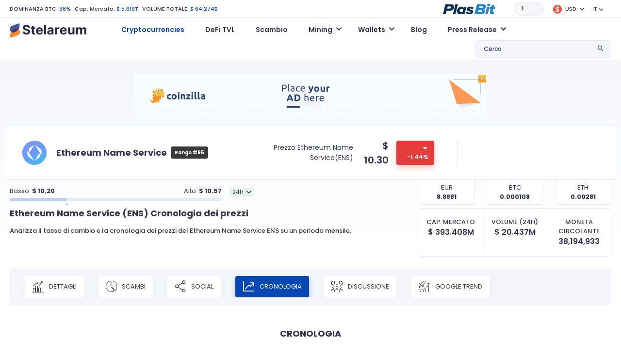

--- FILE ---
content_type: text/html; charset=UTF-8
request_url: https://www.stelareum.io/it/currency/ens/history.html
body_size: 9095
content:
<!DOCTYPE html><html lang="it" data-theme="light"><head><meta name="coinzilla" content="dd47a066c96f7420a1d2c54b3f2ba5c0"/><meta charset="utf-8"><meta name="viewport" content="width=device-width,user-scalable=0,initial-scale=1.0,minimum-scale=1.0,maximum-scale=1.0"/><meta name="format-detection" content="telephone=no"><meta http-equiv="X-UA-Compatible" content="IE=edge">
<script src="https://cdnjs.cloudflare.com/ajax/libs/jquery/3.2.1/jquery.min.js"></script><link rel="stylesheet" type="text/css" href="https://cdnjs.cloudflare.com/ajax/libs/toastr.js/latest/css/toastr.min.css">
<script type="text/javascript" src="https://cdnjs.cloudflare.com/ajax/libs/toastr.js/latest/js/toastr.min.js"></script><link href="/src/fonts-v1/stelareum-font-icon.woff" crossorigin="anonymous" rel=preload as="font"><link href="/assets/google/fonts/poppins-v15-latin-regular.woff2" crossorigin="anonymous" rel=preload as="font"><link href="/assets/google/fonts/poppins-v15-latin-500.woff2" crossorigin="anonymous" rel=preload as="font"><link href="/assets/google/fonts/poppins-v15-latin-600.woff2" crossorigin="anonymous" rel=preload as="font"><link href="/assets/google/fonts/poppins-v15-latin-700.woff2" crossorigin="anonymous" rel=preload as="font"><link href="&#x2F;favicon.ico" rel="icon" type="image&#x2F;x-icon"><link href="&#x2F;assets&#x2F;release-983&#x2F;css&#x2F;7c691e3c518a83b10e898a80025a6cad-bootstrap.min.css" media="screen" rel="stylesheet" type="text&#x2F;css"><link href="&#x2F;assets&#x2F;release-983&#x2F;css&#x2F;45424953ad4cb087715b5a3574ce0cde-main.css" media="screen" rel="stylesheet" type="text&#x2F;css"><link href="&#x2F;assets&#x2F;release-983&#x2F;css&#x2F;020983bc0c6df876c8da5c9a7d041cf6-font.css" media="screen" rel="stylesheet" type="text&#x2F;css"><link href="&#x2F;assets&#x2F;release-983&#x2F;css&#x2F;85768fd81eb80d3a79c54be701d422b5-stelareum-font-icon.css" media="screen" rel="stylesheet" type="text&#x2F;css"><link href="&#x2F;assets&#x2F;release-983&#x2F;css&#x2F;a7357a1abc69b9a449f1399f8ca346de-main.css" media="screen" rel="stylesheet" type="text&#x2F;css"><link rel="apple-touch-icon" sizes="180x180" href="/apple-touch-icon.png"><link rel="icon" type="image/png" sizes="192x192" href="/android-chrome-192x192.png"><link rel="icon" type="image/png" sizes="32x32" href="/favicon-32x32.png"><link rel="icon" type="image/png" sizes="16x16" href="/favicon-16x16.png"><link rel="manifest" href="/site.webmanifest"><meta name="theme-color" content="#ffffff"><meta name="author" content="KoKsPfLaNzE"/><title>Ethereum Name Service (ENS) $ 10.30: Cronologia dei prezzi >> Stelareum</title><meta name="description" content="Analizza il tasso di cambio e la cronologia dei prezzi del Ethereum Name Service ENS su un periodo mensile."/><meta property="og:url" content="https://www.stelareum.io/it/currency/ens/history.html"/><meta property="og:locale" content="it"/><meta property="og:type" content="website"/><meta property="og:site_name" content="Stelareum"/><meta property="og:title" content="Ethereum Name Service (ENS) $ 10.30: Cronologia dei prezzi >> Stelareum"/><meta property="og:description" content="Analizza il tasso di cambio e la cronologia dei prezzi del Ethereum Name Service ENS su un periodo mensile."/><meta property="og:image" content="https://www.stelareum.io/assets/internal/img/share/social_share.gif"/><meta property="og:image:secure_url" content="https://www.stelareum.io/assets/internal/img/share/social_share.gif"/><meta name="twitter:card" content="summary_large_image"/><meta name="twitter:site" content="@stelareum"/><meta name="twitter:creator" content="@stelareum"/><meta name="twitter:image" content="https://www.stelareum.io/assets/internal/img/share/social_share.gif"/><meta name="color-scheme" content="dark light"><meta name="google-site-verification" content="q9koIGW2YKelYpxe4sdR0S8bnaTX0-MDX4RBwDMgpUc"/><meta name="keywords" content="" data-rh="true"/><link rel="alternate" hreflang="en" href="https://www.stelareum.io/en/currency/ens/history.html"/><link rel="alternate" hreflang="de" href="https://www.stelareum.io/de/currency/ens/history.html"/><link rel="alternate" hreflang="fr" href="https://www.stelareum.io/currency/ens/history.html"/><link rel="alternate" hreflang="it" href="https://www.stelareum.io/it/currency/ens/history.html"/><link rel="alternate" hreflang="th" href="https://www.stelareum.io/th/currency/ens/history.html"/><link rel="alternate" hreflang="x-default" href="https://www.stelareum.io/currency/ens/history.html"/><link rel="canonical" href="https://www.stelareum.io/currency/ens/history.html" data-rh="true">
<script type="application/ld+json">
{
"@context": "http://schema.org",
"@type": "Table",
"about": "Historique Cours Ethereum Name Service",
"cssSelector": "#history-currency"
}
</script><style>
@media (max-width: 767px) {
#bloglist_container {
width: 350px;
grid-template-columns: repeat(1,minmax(0,1fr));
}.blog_item_card {
width: auto;
}
}@media (min-width: 768px) {
#bloglist_container {
width: 700px;
grid-template-columns: repeat(2,minmax(0,1fr));
}
}@media (min-width: 1000px) {
#bloglist_container {
width: 1100px;
grid-template-columns: repeat(3,minmax(0,1fr));
}.plasbit-banner {
max-width: 850px;
}
}@media (min-width: 1401px) {
#bloglist_container {
width: auto;
grid-template-columns: repeat(4,minmax(0,1fr));
}
}* {
font-family: "Poppins", sans-serif !important;
}.title {
font-size: 11px !important;
line-height: 0 !important;
font-weight: 500 !important;
margin-bottom: 0 !important;
}h1, h2 {
font-weight: 700 !important;
}[data-theme="dark"] h1, h2, h3, h4, h5, h6 {
color: var(--font-color-1) !important;
}[data-theme="dark"] #main {
background: transparent linear-gradient(180deg,var(--bg-color) 0%,var(--bg-color) 100%) !important;
}[data-theme="dark"] body {
color: var(--font-color-1) !important;
background-color: var(--bg-color) !important;
}[data-theme="dark"] .navbar {
background-color: var(--bg-color) !important;
}[data-theme="dark"] .title {
color: var(--font-color-1) !important;
}@media (min-width: 1376px) {
.container {
max-width:1402px !important;
}
}@media (max-width: 1375px) {
.container {
padding-left:20px !important;
padding-right: 20px !important;
max-width: 100% !important
}
}@media (max-width: 768px) {
.currency-info img, .media-image-link img, .title img {
height: auto !important;
}
}.blog-builder-container {
display: none;
}.blog-form-button {
padding: 4px 15px;
}.blog-form-group {
display: flex;
align-items: center;
}.blog-form-group label {
white-space: nowrap;
margin-right: 15px;
}.blog-form-input {
padding: 4px 11px;
width: 100%;
border: 1px solid #d9d9d9;
background: transparent;
color: rgba(0,0,0,.85);
}[data-theme="dark"] .blog-form-input {
color: #d9d9d9;
background: var(--bg-color-3);
border: 1px solid var(--border-color);
}#container {
display: flex;
justify-content: center;
}
.ck-editor__editable[role="textbox"] {
/* editing area */
min-height: 200px;
}
.ck-content .image {
/* block images */
max-width: 80%;
margin: 20px auto;
}
.ck-editor {
width: 97%;
margin: 30px 0;
}.cke_reset {
width: 100% !important;
}.calc_preview .card {
flex-direction: row !important;
}.btn {
border: none !important;
min-width: auto !important;
text-transform: none !important;
position: relative !important;
font-size: .75rem !important;
font-weight: 500 !important;
}.btn-lg {
padding: 0.5rem 1rem !important;
font-size: 1.25rem;
border-radius: 0.3rem;
}
.signup-btn {
padding: 4px 14px !important;
}
.btn-orange, .btn-orange:focus, .btn-orange:not(:disabled):not(.disabled):active, .btn-orange:not(:disabled):not(.disabled).active:focus, .btn-orange:not(:disabled):not(.disabled):active:focus, .show>.btn-orange.dropdown-toggle:focus {
background-color: var(--orange-1) !important;
border-color: var(--orange-1) !important;
box-shadow: 0 6px 12px var(--orange-1-30) !important;
border-radius: 4px !important;
color: #fff !important;
}
.btn-primary, .btn-primary:focus, .btn-primary:not(:disabled):not(.disabled):active, .btn-primary:not(:disabled):not(.disabled).active:focus, .btn-primary:not(:disabled):not(.disabled):active:focus, .show>.btn-primary.dropdown-toggle:focus {
background-color: var(--primary-color) !important;
border-color: var(--primary-color) !important;
box-shadow: 0 6px 12px #0648b34d !important;
border-radius: 4px !important;
color: #fff !important;
}.btn:hover {
transform: none !important;
}
.main-menu .navbar {
position: relative !important;
}.blog_title_field {
text-overflow: ellipsis;
max-width: 300px;
overflow: hidden;
}.meta_desc_field {
text-overflow: ellipsis;
max-width: 400px;
overflow: hidden
}.keywords_field {
text-overflow: ellipsis;
max-width: 150px;
overflow: hidden;
}.blog_route_field {
text-overflow: ellipsis;
max-width: 200px;
overflow: hidden;
}#bloglist_container {
display: grid;
grid-gap: 30px 20px;
}#blogcontent_container {
margin-bottom: 100px;
}.blog_item_card {
padding: 20px 20px;
background: #282A30;
border-radius: 15px;
text-decoration: none;
box-sizing: border-box;
margin: 0px;
display: block;
position: relative;
height: 100%;
width: 330px;
}.blog_item_content {
box-sizing: border-box;
margin: 0px;
display: flex;
height: 100%;
flex-direction: column;
-webkit-box-align: start;
align-items: start;
}[data-theme="light"] .blog_item_card {
background: white;
box-shadow: rgba(0, 0, 0, 0.15) 0px 5px 15px 0px;
}.blog_item_image {
box-sizing: border-box;
margin: 0px 0px 24px;
background-position: center center;
background-repeat: no-repeat;
background-size: cover;
background-color: rgb(211, 211, 211);
border-radius: 16px;
display: block;
max-width: 100%;
position: relative;
width: 100%;
content: " ";
}.blog_item_type {
box-sizing: border-box;
margin: 0px 0px 24px;
flex: 1 1 0%;
}.blog_item_title {
line-height: 1.5;
padding-bottom: 4px;
}.blog_item_article {
margin: 0px 0px 8px;
font-size: 16px;
line-height: 34px;
line-height: 28px;
color: rgb(34, 37, 49);
}.blog_item_content {
line-height: 1.5;
margin: 0px;
color: #58667e;
font-size: 14px;
}.blog_item_author {
box-sizing: border-box;
margin: 0px;
padding-bottom: 8px;
display: flex;
}.blog_item_author_p {
line-height: 1.5;
margin: 0px;
color: #58667e;
font-size: 12px;
}.blog_item_date {
box-sizing: border-box;
margin: 0px;
padding-bottom: 24px;
display: flex;
}.blog_item_date_span {
line-height: 1.5;
margin: 0px;
color: #58667e;
font-size: 12px;
}.blog_item_dot {
box-sizing: border-box;
margin: 0px 8px;
color: rgb(166, 176, 195);
}.blog_item_minute_read {
line-height: 1.5;
margin: 0px;
color: #58667e;
font-size: 12px;
}.blog_image_panel {
width: 100%;
height: 200px;
background-size: cover !important;
background-repeat: no-repeat !important;
background-position: center !important;
border-radius: 10px !important;
}#blog_image {
width: 100%;
height: 400px;
background-repeat: no-repeat !important;
background-position: center !important;
background-size: contain !important;
}#blog_title {
margin: 30px auto;
max-width: 1000px;
font-size: 45px;
text-align: center;
}.bloglist_panel {
display: flex;
justify-content: center;
}.blog_content_panel {
padding: 40px 50px 10px 50px;
margin: 0 auto;
margin-bottom: 30px;
box-shadow: rgba(149, 157, 165, 0.2) 0px 8px 24px;
}.blog-notification {
display: flex;
justify-content: center;
}#blog-notify-text {
font-size: 12px;
position: absolute;
top: 15px;
padding: 5px 10px;
border-radius: 5px;
background: #FFFFFF;
box-shadow: rgba(149, 157, 165, 0.2) 0px 8px 24px;
}#toast-container {
top: 10px !important;
}.toast-success {
background: #48A860 !important;background-position: 15px center !important;
background-repeat: no-repeat !important;
}.toast-error {
background: #BD362F !important;background-position: 15px center !important;
background-repeat: no-repeat !important;
}.blog-invalid-feedback {
color: #ff4d4f;
display: none;
padding-top: 2px;
}.blog-content-valid {
background-color: #f6ffed;
border: 1px solid #b7eb8f;
padding: 8px 15px;
word-wrap: break-word;
border-radius: 2px;
font-size: 12px;
color: rgba(0,0,0,.85);
}.blog-content-invalid {
background-color: #fff2f0;
border: 1px solid #ffccc7;
padding: 8px 15px;
word-wrap: break-word;
border-radius: 2px;
font-size: 12px;
color: rgba(0,0,0,.85);
}textarea.cke_source {
color: black;
}#blogcontent_container iframe {
margin: auto;
}@media (max-width: 768px) {
#blog_title {
font-size: 25px;
}#blog_image {
height: 40vw;
max-height: 400px;
}.blog_content_panel {
padding: 40px 25px 10px 25px;
}#blogcontent_container table:nth-child(odd) td {
max-width: calc(100vw - 90px);
overflow-x: scroll;
}
}</style></head><body><header class="d-flex flex-column"><div class="container order-2 order-xl-1"><div class="row"><div class="col-12"><div class="top-header d-flex flex-wrap align-items-center justify-content-between"><div class="top-left my-3 my-lg-0 w-100 w-lg-auto text-center text-lg-start"><ul class="list-inline list-unstyled mb-0"><li class="list-inline-item">
<a href="/it/currency/market-cap-history.html">DOMINANZA BTC:</a>
<span>36%</span></li><li class="list-inline-item">
Cap. Mercato:
<span>$ 5.619T</span></li><li class="list-inline-item d-none d-sm-inline-block">
VOLUME TOTALE:
<span>$ 64.274B</span></li></ul></div><div class="top-right w-100 w-lg-auto d-flex flex-wrap align-items-center justify-content-center mb-3 mb-lg-0"><div class="me-3">
<a href="https://plasbit.com/" target="_blank" rel="nofollow" role="button" aria-expanded="false">
<img id="top-icon-coin-game" src="/assets/internal/img/partner/plasbit_light.png" alt="Coin Game"/>
</a></div><div id="theme-switch" class="theme-switch-wrapper me-3">
<label class="theme-switch" for="checkbox">
<input type="checkbox" id="checkbox"/><div class="slider round"></div>
</label></div><div class="dropdown me-3 stelareum-dropdown top-cry-menu">
<a id="cryDropdown" href="#" class="dropdown-toggle" role="button" data-bs-toggle="dropdown" aria-expanded="false">
<span class="title">
<i class="me-1">
<img class="img-fluid" src="/assets/internal/img/global_currency/usd.png" height="18" width="18" alt="USD"/>
</i>
USD </span>
</a><div id="top-search-drop-wrap-cry" class="dropdown-menu dropdown-menu-right" aria-labelledby="cryDropdown"><div class="input-group"><div class="input-group-prepend">
<span class="input-group-text">
<i class="stelareum-font-icon-search"></i>
</span></div>
<input class="form-currency-search form-control ps-1" placeholder="Che cosa sta cercando?"/><div class="input-group-append dropdown-close">
<span class="input-group-text">
<i class="stelareum-font-icon-close"></i>
</span></div></div><div>
<a class="dropdown-item currency-exchange" data-code="EUR" href="#">
<span class="title">
<i class="me-2">
<img loading="lazy" src="/assets/internal/img/global_currency/eur.png" height="18" width="18" alt="	&euro;"/>
</i>Euro                    	&euro; </span>
</a>
<a class="dropdown-item currency-exchange" data-code="BTC" href="#">
<span class="title">
<i class="me-2">
<img loading="lazy" src="/assets/internal/img/global_currency/btc.png" height="18" width="18" alt="BTC"/>
</i>Bitcoin                    BTC </span>
</a>
<a class="dropdown-item currency-exchange" data-code="ETH" href="#">
<span class="title">
<i class="me-2">
<img loading="lazy" src="/assets/internal/img/global_currency/eth.png" height="18" width="18" alt="ETH"/>
</i>Ethereum                    ETH </span>
</a>
<a class="dropdown-item currency-exchange" data-code="CAD" href="#">
<span class="title">
<i class="me-2">
<img loading="lazy" src="/assets/internal/img/global_currency/cad.png" height="18" width="18" alt="$"/>
</i>CAD                    $ </span>
</a>
<a class="dropdown-item currency-exchange" data-code="JPY" href="#">
<span class="title">
<i class="me-2">
<img loading="lazy" src="/assets/internal/img/global_currency/jpy.png" height="18" width="18" alt="&yen;"/>
</i>JPY                    &yen; </span>
</a>
<a class="dropdown-item currency-exchange" data-code="GBP" href="#">
<span class="title">
<i class="me-2">
<img loading="lazy" src="/assets/internal/img/global_currency/gbp.png" height="18" width="18" alt="&pound;"/>
</i>GBP                    &pound; </span>
</a>
<a class="dropdown-item currency-exchange" data-code="RUB" href="#">
<span class="title">
<i class="me-2">
<img loading="lazy" src="/assets/internal/img/global_currency/rub.png" height="18" width="18" alt="&#8381;"/>
</i>RUB                    &#8381; </span>
</a>
<a class="dropdown-item currency-exchange" data-code="USDC" href="#">
<span class="title">
<i class="me-2">
<img loading="lazy" src="/assets/internal/img/global_currency/usdc.png" height="18" width="18" alt="USDC"/>
</i>USD Coin                    USDC </span>
</a>
<a class="dropdown-item currency-exchange" data-code="THB" href="#">
<span class="title">
<i class="me-2">
<img loading="lazy" src="/assets/internal/img/global_currency/thb.png" height="18" width="18" alt="&#3647;"/>
</i>THB                    &#3647; </span>
</a>
<a class="dropdown-item currency-exchange" data-code="TRY" href="#">
<span class="title">
<i class="me-2">
<img loading="lazy" src="/assets/internal/img/global_currency/try.png" height="18" width="18" alt="&#8378;"/>
</i>TRY                    &#8378; </span>
</a>
<a class="dropdown-item currency-exchange" data-code="BRL" href="#">
<span class="title">
<i class="me-2">
<img loading="lazy" src="/assets/internal/img/global_currency/brl.png" height="18" width="18" alt="&#82;&#36;"/>
</i>BRL                    &#82;&#36; </span>
</a>
<a class="dropdown-item currency-exchange" data-code="CHF" href="#">
<span class="title">
<i class="me-2">
<img loading="lazy" src="/assets/internal/img/global_currency/chf.png" height="18" width="18" alt="CHF"/>
</i>CHF                    CHF </span>
</a>
<a class="dropdown-item currency-exchange" data-code="CNY" href="#">
<span class="title">
<i class="me-2">
<img loading="lazy" src="/assets/internal/img/global_currency/cny.png" height="18" width="18" alt="&#20803;"/>
</i>CNY                    &#20803; </span>
</a>
<a class="dropdown-item currency-exchange" data-code="IDR" href="#">
<span class="title">
<i class="me-2">
<img loading="lazy" src="/assets/internal/img/global_currency/idr.png" height="18" width="18" alt="&#82;&#112;"/>
</i>IDR                    &#82;&#112; </span>
</a>
<a class="dropdown-item currency-exchange" data-code="INR" href="#">
<span class="title">
<i class="me-2">
<img loading="lazy" src="/assets/internal/img/global_currency/inr.png" height="18" width="18" alt="&#8377;"/>
</i>INR                    &#8377; </span>
</a>
<a class="dropdown-item currency-exchange" data-code="KRW" href="#">
<span class="title">
<i class="me-2">
<img loading="lazy" src="/assets/internal/img/global_currency/krw.png" height="18" width="18" alt="&#8361;"/>
</i>KRW                    &#8361; </span>
</a>
<a class="dropdown-item currency-exchange" data-code="LKR" href="#">
<span class="title">
<i class="me-2">
<img loading="lazy" src="/assets/internal/img/global_currency/lkr.png" height="18" width="18" alt="&#8360;"/>
</i>LKR                    &#8360; </span>
</a>
<a class="dropdown-item currency-exchange" data-code="NGN" href="#">
<span class="title">
<i class="me-2">
<img loading="lazy" src="/assets/internal/img/global_currency/ngn.png" height="18" width="18" alt="&#8358;"/>
</i>NGN                    &#8358; </span>
</a>
<a class="dropdown-item currency-exchange" data-code="NZD" href="#">
<span class="title">
<i class="me-2">
<img loading="lazy" src="/assets/internal/img/global_currency/nzd.png" height="18" width="18" alt="&#36;"/>
</i>NZD                    &#36; </span>
</a>
<a class="dropdown-item currency-exchange" data-code="SGD" href="#">
<span class="title">
<i class="me-2">
<img loading="lazy" src="/assets/internal/img/global_currency/sgd.png" height="18" width="18" alt="&#36;"/>
</i>SGD                    &#36; </span>
</a>
<a class="dropdown-item currency-exchange" data-code="AUD" href="#">
<span class="title">
<i class="me-2">
<img loading="lazy" src="/assets/internal/img/global_currency/aud.png" height="18" width="18" alt="$"/>
</i>AUD                    $ </span>
</a></div></div></div><div class="dropdown me-3">
<a id="langDropdown" class="dropdown-toggle" role="button" data-bs-toggle="dropdown" aria-haspopup="true" aria-expanded="false">IT</a><div id="languageSwitch" class="dropdown-menu dropdown-menu-right" aria-labelledby="langDropdown">
<a class="dropdown-item" data-local="en" data-request="/en/currency/ens/history.html" href="#">English</a>
<a class="dropdown-item" data-local="de" data-request="/de/currency/ens/history.html" href="#">Deutsch</a>
<a class="dropdown-item" data-local="fr" data-request="/currency/ens/history.html" href="#">Français</a>
<a class="dropdown-item" data-local="th" data-request="/th/currency/ens/history.html" href="#">ไทย</a></div></div></div></div></div></div></div><div class="main-menu d-flex align-items-center order-1 order-lg-2" id="main-menu"><div class="container"><div class="row"><div class="col-12"><nav class="navbar navbar-expand-lg navbar-light flex-wrap p-0">
<a class="navbar-brand" href="/it/">
<img id="logo" src="/src/img/logo.svg" alt="Stelareum"/>
</a>
<button class="navbar-toggler order-3 order-lg-2 collapsed" type="button" data-bs-toggle="collapse" data-bs-target="#navbarSupportedContent" aria-controls="navbarSupportedContent" aria-expanded="false" aria-label="Toggle navigation">
<span class="navbar-toggler-icon"></span>
</button><div class="collapse navbar-collapse ms-0 ms-lg-5 order-3" id="navbarSupportedContent"><ul class="navbar-nav me-auto"><li class="nav-item active">
<a href="/it/"
class="nav-link"
>
Cryptocurrencies </a></li><li class="nav-item">
<a href="/it/defi-tvl.html"
class="nav-link"
>
DeFi TVL </a></li><li class="nav-item">
<a href="/it/exchange.html"
class="nav-link"
>
Scambio </a></li><li class="nav-item dropdown">
<a href="#"
class="nav-link dropdown-toggle"
id="navbarDropdown1"
role="button"
data-bs-toggle="dropdown"
aria-expanded="false"
>
Mining </a><ul class="dropdown-menu" aria-labelledby="navbarDropdown1">
<a href="/it/mining/gpu.html"
class="dropdown-item "
>
Calcolatore di GPU Hash </a>
<a href="/it/mining/profit.html"
class="dropdown-item "
>
Calcolatore profitto mining </a>
<a href="/it/mining/pool.html"
class="dropdown-item "
>
Mining Pools </a></ul></li><li class="nav-item dropdown">
<a href="#"
class="nav-link dropdown-toggle"
id="navbarDropdown2"
role="button"
data-bs-toggle="dropdown"
aria-expanded="false"
>
Wallets </a><ul class="dropdown-menu" aria-labelledby="navbarDropdown2">
<a href="/it/wallet.html"
class="dropdown-item "
>
Wallets </a>
<a href="/it/wallet/hardware.html"
class="dropdown-item "
>
Hardware Wallets </a></ul></li><li class="nav-item">
<a href="/it/wallet/blog.html"
class="nav-link"
>
Blog </a></li><li class="nav-item dropdown">
<a href="#"
class="nav-link dropdown-toggle"
id="navbarDropdown3"
role="button"
data-bs-toggle="dropdown"
aria-expanded="false"
>
Press Release </a><ul class="dropdown-menu" aria-labelledby="navbarDropdown3">
<a href="/it/press-release/media-kit.html"
class="dropdown-item "
>
Media Kit </a>
<a href="/it/press-release/submit.html"
class="dropdown-item "
>
Submit Press Release </a></ul></li><li class="nav-item mb-2 d-sm-none">
<a href="/it/auth/login.html" class="btn btn-secondary btn-block">Login</a></li><li class="nav-item d-sm-none">
<a href="/it/auth/register.html" class="btn btn-primary signup-btn btn-block">Sign Up</a></li></ul></div><div class="my-2 my-lg-0 top-search ms-auto order-2 order-lg-3"><div class="dropdown stelareum-dropdown">
<a class="nav-link dropdown-toggle" href="#" id="searchDropdown" role="button" data-bs-toggle="dropdown" aria-haspopup="true" aria-expanded="false">
<span class="search-text d-none d-xl-block">Cerca</span>
<i class="stelareum-font-icon-search"></i>
</a><div class="dropdown-menu dropdown-menu-right px-2 py-3 top-search-drop-wrap" id="top-search-drop-wrap" aria-labelledby="searchDropdown"><div class="input-group"><div class="input-group-prepend">
<span class="input-group-text">
<i class="stelareum-font-icon-search"></i>
</span></div>
<input class="form-control form-search" placeholder="Che cosa sta cercando?"/><div class="input-group-append dropdown-close">
<span class="input-group-text">
<i class="stelareum-font-icon-close"></i>
</span></div></div><div id="search-crypto" class="search-result-group d-none"><h6 class="top-search-title pb-2 f-s-12 f-w-500 mt-2">Criptovalute</h6><div class="search-result"></div>
<span class="span-link dropdown-item text-primary search-all-result" data-type="currency">Vedi tutti i risultati (<span class="result-number"></span>)</span></div><div id="search-exchange" class="search-result-group d-none"><h6 class="top-search-title pb-2 f-s-12 f-w-500 mt-2">SCAMBI</h6><div class="search-result"></div>
<span class="span-link dropdown-item text-primary search-all-result" data-type="exchange">Vedi tutti i risultati (<span class="result-number"></span>)</span></div><div id="search-defi-tvl" class="search-result-group d-none"><h6 class="top-search-title pb-2 f-s-12 f-w-500 mt-2">DeFi Protocols</h6><div class="search-result"></div>
<span class="span-link dropdown-item text-primary search-all-result" data-type="exchange">Vedi tutti i risultati (<span class="result-number"></span>)</span></div></div></div></div></nav></div></div></div></div></header><div id="main" class="main gradiant-bg"><div class="d-flex justify-content-center pt-2 pb-2"><div style="margin-top: 20px;"><div class="coinzilla" data-zone="C-333642444b59c3b7606"></div></div></div><div id="currency_ENS" class="currency-info-main"><div class="currency-info d-flex rounded-0 fixed-currency-info">
<span>
<img src="/assets/internal/img/coins/ens.png" height="24" width="24" alt="Ethereum Name Service ENS"/>
<b>Ethereum Name Service</b>
</span>
<span>
<span class="mr-2 d-none d-sm-inline-flex">Prezzo:</span>
<span class="price price-val mr-3">
$ <span class="exchange_rate" data-rate="10.3">10.30</span>
</span>
<span class="d-inline-flex align-items-center">
<span class="percent_history diff red flex-shrink-0">-1.44%</span>
</span>
</span></div><div class="main pt-1"><div class="container"><div class="row currency-info align-items-center"><div class="col-lg-9 pe-lg-5 pipe-after"><div class="row align-items-center"><div class="col-sm-7 col-xl-6"><div class="d-flex align-items-center"><div class="icon flex-shrink-0">
<img src="/assets/internal/img/coins/ens.png" width="50" height="50" alt="Ethereum Name Service ENS" class="img-fluid"/></div><div class="d-flex justify-content-center align-items-center"><div><h2 class="m-0 mr-2">Ethereum Name Service</h2></div>
<span class="badge badge-secondary p-2 font-weight-normal">Rango #65</span></div><div class="actions"></div></div></div><div class="col-sm-5 col-xl-6 text-center text-sm-end my-3 my-sm-0 d-flex align-items-center justify-content-center"><div class="f-s-14 mr-2">Prezzo Ethereum Name Service(ENS)</div><div class="price d-inline-flex align-items-center">
<span class="price-val mr-3">
$ <span class="exchange_rate" data-rate="10.3">10.30</span>
</span>
<span class="percent_history diff red">-1.44%</span></div></div></div></div></div><div class="row"><div class="col-md-6 col-xl-5 order-2 order-md-1 progress-container"><div class="d-flex align-items-center"><div class="top-chart1 w-100 mr-3"><div class="d-flex align-items-center justify-content-between"><div>Basso:
<strong>
$ <span id="price-rate-low">10.20</span>  </strong></div><div>Alto:
<strong>
$ <span id="price-rate-high">10.57</span>  </strong></div></div><div class="progress"><div class="progress-bar" id="price-rate-graph" role="progressbar" style="width: 27.027027027027%" aria-valuemin="10.2" aria-valuenow="10.3" aria-valuemax="10.57"></div></div></div><div class="form-group mt-3">
<select id="price-rate-select" data-currency="ENS" class="form-control form-select"><option value="24h">24h</option><option value="1w">1w</option><option value="1m">1m</option><option value="3m">3m</option><option value="6m">6m</option><option value="1y">1y</option>
</select></div></div></div><script type="application/javascript">
let priceRate = {"24h":{"low":10.2,"high":10.57},"1w":{"low":9.97,"high":11.19},"1m":{"low":8.78,"high":11.56},"3m":{"low":8.85,"high":32.21},"6m":{"low":8.85,"high":32.21},"1y":{"low":1.75,"high":37.84}};
</script><div class="col-md-6 col-xl-4 order-1 order-md-2 offset-xl-3"><div class="row text-center"><div class="col-4"><div class="currency-conversion-opt"><div>EUR</div>
<strong id="currencyConvertEUR">8.8881</strong></div></div><div class="col-4"><div class="currency-conversion-opt"><div>BTC</div>
<strong id="currencyConvertBTC">0.000108</strong></div></div><div class="col-4"><div class="currency-conversion-opt"><div>ETH</div>
<strong id="currencyConvertETH">0.00281</strong></div></div></div></div></div></div></div></div><div class="container stablecoins"><div class="row" id="title-group"><div class="col-lg-8" id="title_panel"><h1 class="mb-3 text-center text-lg-start">Ethereum Name Service (ENS) <span class="d-none d-sm-inline">Cronologia dei prezzi</span></h1><p class="f-w-500 text-center text-lg-start">Analizza il tasso di cambio e la cronologia dei prezzi del Ethereum Name Service ENS su un periodo mensile.</p></div><div class="col-lg-4" id="title-calculation"><div class="market-cap-vs-volume-vs-number"><div>
<small>Cap. Mercato</small><div>
$ <span class="supply" data-supply="38194933.188897">
393.408M
</span></div></div><div>
<small>Volume (24H)</small><div>
$ <span class="volume" data-volume="1984198.461596">20.437M</span></div></div><div>
<small>Moneta Circolante</small><div>38,194,933</div></div></div></div></div><div class="py-4"><div class="currency-map-slider menu-slider-wrap nav nav-pills cust-tab-3 p-1 p-md-3 mt-4 mt-lg-0 mb-3 mb-lg-4" role="tablist"><div class="menu-slider pb-0"><div class="w-auto"><li class="nav-item" role="presentation">
<a class="nav-link " href="/it/currency/ens.html"><i class="stelareum-font-icon-chart-details"></i> DETTAGLI</a></li></div><div class="w-auto"><li class="nav-item" role="presentation">
<a class="nav-link " href="/it/currency/ens/exchange.html"><i class="stelareum-font-icon-piechart"></i> SCAMBI</a></li></div><div class="w-auto"><li class="nav-item" role="presentation">
<a class="nav-link " href="/it/currency/ens/social.html"><i class="stelareum-font-icon-share"></i> SOCIAL</a></li></div><div class="w-auto"><li class="nav-item" role="presentation">
<a class="nav-link active" href="/it/currency/ens/history.html"><i class="stelareum-font-icon-linechart"></i> CRONOLOGIA</a></li></div><div class="w-auto"><li class="nav-item" role="presentation">
<a class="nav-link " href="/it/currency/ens/discussion.html"><i class="stelareum-font-icon-disscussion"></i> DISCUSSIONE</a></li></div><div class="w-auto"><li class="nav-item" role="presentation">
<a class="nav-link " href="/it/currency/ens/trend.html"><i class="stelareum-font-icon-google-trend"></i> Google Trend</a></li></div></div>
<a href="javascript:void(0)" class="menu-slider-nav menu-slider-next d-none">
<i class="stelareum-font-icon-angle-right "></i>
</a>
<a href="javascript:void(0)"   class="menu-slider-nav menu-slider-prev d-none">
<i class="stelareum-font-icon-angle-left"></i>
</a></div></div><section class="historical_data"><h2 class="text-center">CRONOLOGIA</h2><div class="table-responsive my-5"><table id="history-currency" class="table table-nowrap"><thead><tr><th>Date (Giornaliero)</th><th>Prezzo (USD)</th><th class="text-right">Cambio</th></tr></thead><tbody><tr><td>18/01/26, 00:00</td><td class="f-w-600">$ 10.40</td><td class=" price-change currency-color">
$ 0.11 (1.07%)</td></tr><tr><td>17/01/26, 00:00</td><td class="f-w-600">$ 10.29</td><td class="currency-color-negative price-change currency-color">
$ -0.06 (-0.58%)</td></tr><tr><td>16/01/26, 00:00</td><td class="f-w-600">$ 10.35</td><td class="currency-color-negative price-change currency-color">
$ -0.56 (-5.13%)</td></tr><tr><td>15/01/26, 00:00</td><td class="f-w-600">$ 10.91</td><td class=" price-change currency-color">
$ 0.06 (0.55%)</td></tr><tr><td>14/01/26, 00:00</td><td class="f-w-600">$ 10.85</td><td class=" price-change currency-color">
$ 0.75 (7.43%)</td></tr><tr><td>13/01/26, 00:00</td><td class="f-w-600">$ 10.10</td><td class="currency-color-negative price-change currency-color">
$ -0.20 (-1.94%)</td></tr><tr><td>12/01/26, 00:00</td><td class="f-w-600">$ 10.30</td><td class="currency-color-negative price-change currency-color">
$ -0.12 (-1.15%)</td></tr><tr><td>11/01/26, 00:00</td><td class="f-w-600">$ 10.42</td><td class=" price-change currency-color">
$ 0.05 (0.48%)</td></tr><tr><td>10/01/26, 00:00</td><td class="f-w-600">$ 10.37</td><td class="currency-color-negative price-change currency-color">
$ -0.11 (-1.05%)</td></tr><tr><td>09/01/26, 00:00</td><td class="f-w-600">$ 10.48</td><td class="currency-color-negative price-change currency-color">
$ -0.25 (-2.33%)</td></tr><tr><td>08/01/26, 00:00</td><td class="f-w-600">$ 10.73</td><td class="currency-color-negative price-change currency-color">
$ -0.52 (-4.62%)</td></tr><tr><td>07/01/26, 00:00</td><td class="f-w-600">$ 11.25</td><td class=" price-change currency-color">
$ 0.27 (2.46%)</td></tr><tr><td>06/01/26, 00:00</td><td class="f-w-600">$ 10.98</td><td class=" price-change currency-color">
$ 0.58 (5.58%)</td></tr><tr><td>05/01/26, 00:00</td><td class="f-w-600">$ 10.40</td><td class=" price-change currency-color">
$ 0.19 (1.86%)</td></tr><tr><td>04/01/26, 00:00</td><td class="f-w-600">$ 10.21</td><td class="currency-color-negative price-change currency-color">
$ -0.01 (-0.10%)</td></tr><tr><td>03/01/26, 00:00</td><td class="f-w-600">$ 10.22</td><td class=" price-change currency-color">
$ 0.42 (4.29%)</td></tr><tr><td>02/01/26, 00:00</td><td class="f-w-600">$ 9.80</td><td class=" price-change currency-color">
$ 0.35 (3.70%)</td></tr><tr><td>01/01/26, 00:00</td><td class="f-w-600">$ 9.45</td><td class="currency-color-negative price-change currency-color">
$ -0.15 (-1.56%)</td></tr><tr><td>31/12/25, 00:00</td><td class="f-w-600">$ 9.60</td><td class="currency-color-negative price-change currency-color">
$ -0.02 (-0.21%)</td></tr><tr><td>30/12/25, 00:00</td><td class="f-w-600">$ 9.62</td><td class="currency-color-negative price-change currency-color">
$ -0.17 (-1.74%)</td></tr></tbody></table></div><div class="text-center mb-5">
<button id="btnLoadMore" class="btn btn-white with-shadow d-inline-flex align-items-center">
<i class="stelareum-font-icon-loader f-s-28 mr-2"></i>
<span class="text-uppercase">Load more</span>
</button></div></section></div><footer><nav class="footer-menu text-center"><ul class="list-inline px-lg-3 mx-3"><li class="list-inline-item">
<a class=""
href="/it/"
>
Cryptocurrencies </a></li><li class="list-inline-item">
<a class=""
href="/it/defi-tvl.html"
>
DeFi TVL </a></li><li class="list-inline-item">
<a class=""
href="/it/exchange.html"
>
Scambio </a></li><li class="list-inline-item">
<a class=""
href="/it/mining/gpu.html"
>
Mining </a></li><li class="list-inline-item">
<a class=""
href="/it/wallet.html"
>
Wallets </a></li><li class="list-inline-item">
<a class=""
href="/it/wallet/blog.html"
>
Blog </a></li><li class="list-inline-item">
<a class=""
href="/it/press-release/submit.html"
>
Press Release </a></li><li class="list-inline-item">
<a class=""
href="/it/site/contact.html"
>
Contatti </a></li></ul></nav><div class="container"><div class="row mt-3 mb-5"><div class="col-lg-6 text-center text-lg-start"><div class="footer-logo"><p class="text-white f-w-500 f-s-14">Start trading crypto!</p><ul class="list-inline mt-4"><li class="list-inline-item">
<a href="https://plasbit.com" target="_blank">
<img loading="lazy" class="img-fluid" src="/assets/internal/img/partner/plasbit.png" height="30" width="30" alt="PLASBIT"> PLASBIT
</a></li></ul></div></div><div class="col-lg-6 text-center text-lg-end"><div><ul class="list-inline social-link"><li class="list-inline-item">
<a href="https://twitter.com/stelareum" rel="noreferrer" title="Twitter" target="_blank" class="social-twitter">
<i class="stelareum-font-icon-twitter"></i>
</a></li><li class="list-inline-item">
<a href="https://www.youtube.com/channel/UC2frGn1JTY-n2ZhNkzZjD4A" rel="noreferrer" title="Youtube" target="_blank" class="social-youtube">
<i class="stelareum-font-icon-youtube"></i>
</a></li><li class="list-inline-item">
<a href="https://t.me/stelareum_pr" rel="noreferrer" title="Telegram" target="_blank" class="social-telegram">
<i class="stelareum-font-icon-telegram"></i>
</a></li></ul></div></div></div></div><div class="footer-copy py-3 text-center py-4">
Copyright &copy; <a href="/it/">Stelareum</a> 2026 / <a href="/it/site/privacy.html">Termini di Servizio</a></div></footer></div><script type="application/javascript">
let currencyUrl = '/it/currency/XXX.html';
let exchangeUrl = '/it/exchange/XXX.html';
let defiProtocolUrl = '/it/defi-tvl/protocol/XXX.html';
let searchDataUrl = '/it/core/search-values.html';
let baseUrl = "";
</script><script  src="&#x2F;assets&#x2F;release-983&#x2F;js&#x2F;153d1a86a3969f9b068a38d45749bf53-bootstrap.bundle.min.js"></script>
<script  src="&#x2F;assets&#x2F;release-983&#x2F;js&#x2F;d3484837a4c34531f13606b0bfbc0220-function.js"></script>
<script  src="&#x2F;assets&#x2F;release-983&#x2F;js&#x2F;19cc3beeb3d99dcbd626ea464e9e41d0-main.js"></script>
<script  async="async" src="https&#x3A;&#x2F;&#x2F;coinzillatag.com&#x2F;lib&#x2F;display.js"></script>
<script  async="async" src="https&#x3A;&#x2F;&#x2F;coinzillatag.com&#x2F;lib&#x2F;header.js"></script><script type="application/javascript">
var exchangeRate = {"USD":1,"EUR":0.8629244509643181,"BTC":1.0502625183677787e-5,"ETH":0.0002728326853557056,"CAD":1.3915,"JPY":158.087,"GBP":0.7477,"RUB":77.9,"USDC":0.9997000899730081,"THB":31.41,"TRY":43.271,"BRL":5.3685,"CHF":0.8016,"CNY":6.9686,"IDR":16880,"INR":90.662,"KRW":1473.3,"LKR":309.62,"NGN":1416.16,"NZD":1.7382,"SGD":1.2887,"AUD":1.4958};
var currentCurrency = 'USD';
</script><script type="application/javascript">
if (typeof WebSocket !== 'undefined') {
function websocket() {
let ws = new WebSocket('wss://stream.stelareum.io');
ws.onopen = function () {
// sending a send event to websocket server
ws.send('connected')
};
ws.onmessage = function (data) {
recive = JSON.parse(data.data);
//console.log(recive);
if (recive.method === 'update') {
recive.data.forEach(function(currencyDetail) {
overviewCurrency(currencyDetail);
currencyDetailExchange(currencyDetail);
});
}
};ws.onclose = function(e) {
console.log('Socket is closed. Reconnect will be attempted in 1 second.', e.reason);
setTimeout(function() {
websocket();
}, 1000);
};ws.onerror = function(err) {
console.error('Socket encountered error: ', err.message, 'Closing socket');
ws.close();
};
}
websocket();
}var currentPrice = {
"ENS": {
"code": "ENS",
"exchange_rate": 10.3
}
};
</script><script type="application/javascript">
let historyTimeStamp = 1768758795;let btnLoadMore = document.querySelector('#btnLoadMore');
if (btnLoadMore) {
btnLoadMore.addEventListener('click', function () {
let historyDate = document.querySelectorAll('#history-currency tbody tr').length;
overLayer();postAjax(
"/it/currency/history-load/ens",
{
time : (new Date((historyTimeStamp - historyDate * 60 * 60 * 24) * 1000)).toJSON(),
},
function (data) {
document.querySelector('#history-currency tbody').insertAdjacentHTML('beforeend', data);if (document.querySelectorAll('#history-currency tbody tr').length <= historyDate + 23) {
btnLoadMore.classList.add('d-none');
}
overLayerClose();
}
)
})
}</script><script async src="https://www.googletagmanager.com/gtag/js?id=G-RCR2BQ8V3V"></script>
<script>
window.dataLayer = window.dataLayer || [];
function gtag(){dataLayer.push(arguments);}
gtag('js', new Date());gtag('config', 'G-RCR2BQ8V3V');
</script><script>
window.coinzilla_display = window.coinzilla_display || [];
var c_display_preferences = {};
c_display_preferences.zone = "333642444b59c3b7606";
c_display_preferences.width = "728";
c_display_preferences.height = "90";
coinzilla_display.push(c_display_preferences);
</script>
<script>
window.coinzilla_display = window.coinzilla_display || [];
var c_display_preferences = {};
c_display_preferences.zone = "990642444b59bc08811";
c_display_preferences.width = "300";
c_display_preferences.height = "250";
coinzilla_display.push(c_display_preferences);
</script></body></html>

--- FILE ---
content_type: text/html; charset=UTF-8
request_url: https://www.stelareum.io/it/core/search-values.html
body_size: 45803
content:
{"currency":[{"id":"ETH","slug":"ETH","value":"Ethereum (ETH)","ranking":1,"imgPath":"coins"},{"id":"BTC","slug":"BTC","value":"Bitcoin (BTC)","ranking":2,"imgPath":"coins"},{"id":"USDT","slug":"USDT","value":"Tether (USDT)","ranking":3,"imgPath":"coins"},{"id":"BNB","slug":"BNB","value":"Binance Coin (BNB)","ranking":4,"imgPath":"coins"},{"id":"SOL","slug":"SOL","value":"Solana (SOL)","ranking":5,"imgPath":"coins"},{"id":"USDC","slug":"USDC","value":"USD Coin (USDC)","ranking":6,"imgPath":"coins"},{"id":"TRX","slug":"TRX","value":"Tron (TRX)","ranking":7,"imgPath":"coins"},{"id":"ADA","slug":"ADA","value":"Cardano (ADA)","ranking":8,"imgPath":"coins"},{"id":"BCH","slug":"BCH","value":"Bitcoin Cash (BCH)","ranking":9,"imgPath":"coins"},{"id":"XMR","slug":"XMR","value":"Monero (XMR)","ranking":10,"imgPath":"coins"},{"id":"WBTC","slug":"WBTC","value":"Wrapped Bitcoin (WBTC)","ranking":11,"imgPath":"coins"},{"id":"LINK","slug":"LINK","value":"ChainLink (LINK)","ranking":12,"imgPath":"coins"},{"id":"LEO","slug":"LEO","value":"UNUS SED LEO (LEO)","ranking":13,"imgPath":"coins"},{"id":"ZEC","slug":"ZEC","value":"Zcash (ZEC)","ranking":14,"imgPath":"coins"},{"id":"XLM","slug":"XLM","value":"Stellar (XLM)","ranking":15,"imgPath":"coins"},{"id":"AVAX","slug":"AVAX","value":"Avalanche (AVAX)","ranking":16,"imgPath":"coins"},{"id":"LTC","slug":"LTC","value":"Litecoin (LTC)","ranking":17,"imgPath":"coins"},{"id":"DAI","slug":"DAI","value":"Multi-collateral DAI (DAI)","ranking":18,"imgPath":"coins"},{"id":"HBAR","slug":"HBAR","value":"Hedera Hashgraph (HBAR)","ranking":19,"imgPath":"coins"},{"id":"CRO","slug":"CRO","value":"Cronos (CRO)","ranking":20,"imgPath":"coins"},{"id":"DOT","slug":"DOT","value":"Polkadot (DOT)","ranking":21,"imgPath":"coins"},{"id":"UNI","slug":"UNI","value":"Uniswap (UNI)","ranking":22,"imgPath":"coins"},{"id":"BEAM","slug":"BEAM","value":"Beam (BEAM)","ranking":23,"imgPath":"coins"},{"id":"RNDR","slug":"RNDR","value":"Render (RNDR)","ranking":24,"imgPath":"coins"},{"id":"AAVE","slug":"AAVE","value":"Aave (AAVE)","ranking":25,"imgPath":"coins"},{"id":"ROUTE","slug":"ROUTE","value":"Router Protocol (ROUTE)","ranking":26,"imgPath":"coins"},{"id":"OKB","slug":"OKB","value":"OKB (OKB)","ranking":27,"imgPath":"coins"},{"id":"ICP","slug":"ICP","value":"Internet Computer (ICP)","ranking":28,"imgPath":"coins"},{"id":"NEAR","slug":"NEAR","value":"NEAR Protocol (NEAR)","ranking":29,"imgPath":"coins"},{"id":"GALA","slug":"GALA","value":"Gala (GALA)","ranking":30,"imgPath":"coins"},{"id":"ETC","slug":"ETC","value":"Ethereum Classic (ETC)","ranking":31,"imgPath":"coins"},{"id":"DASH","slug":"DASH","value":"Dash (DASH)","ranking":32,"imgPath":"coins"},{"id":"PAXG","slug":"PAXG","value":"PAX Gold (PAXG)","ranking":33,"imgPath":"coins"},{"id":"LDO","slug":"LDO","value":"Lido DAO Token (LDO)","ranking":34,"imgPath":"coins"},{"id":"HNT","slug":"HNT","value":"Helium (HNT)","ranking":35,"imgPath":"coins"},{"id":"KCS","slug":"KCS","value":"KuCoin Token (KCS)","ranking":36,"imgPath":"coins"},{"id":"ATOM","slug":"ATOM","value":"Cosmos (ATOM)","ranking":37,"imgPath":"coins"},{"id":"GT","slug":"GT","value":"Gatechain Token (GT)","ranking":38,"imgPath":"coins"},{"id":"ALGO","slug":"ALGO","value":"Algorand (ALGO)","ranking":39,"imgPath":"coins"},{"id":"FIL","slug":"FIL","value":"Filecoin (FIL)","ranking":40,"imgPath":"coins"},{"id":"PLC","slug":"PLC","value":"PLATINCOIN (PLC)","ranking":41,"imgPath":"coins"},{"id":"VET","slug":"VET","value":"VeChain (VET)","ranking":42,"imgPath":"coins"},{"id":"QNT","slug":"QNT","value":"Quant (QNT)","ranking":43,"imgPath":"coins"},{"id":"XAUt","slug":"XAUt","value":"Tether Gold (XAUt)","ranking":44,"imgPath":"coins"},{"id":"XEC","slug":"XEC","value":"eCash (XEC)","ranking":45,"imgPath":"coins"},{"id":"SSV","slug":"SSV","value":"SSV Network (SSV)","ranking":46,"imgPath":"coins"},{"id":"CAKE","slug":"CAKE","value":"PancakeSwap (CAKE)","ranking":47,"imgPath":"coins"},{"id":"AVA","slug":"AVA","value":"Travala.com (AVA)","ranking":48,"imgPath":"coins"},{"id":"XTZ","slug":"XTZ","value":"Tezos (XTZ)","ranking":49,"imgPath":"coins"},{"id":"NEXO","slug":"NEXO","value":"Nexo (NEXO)","ranking":50,"imgPath":"coins"},{"id":"FET","slug":"FET","value":"Fetch.ai (FET)","ranking":51,"imgPath":"coins"},{"id":"CHZ","slug":"CHZ","value":"Chiliz (CHZ)","ranking":52,"imgPath":"coins"},{"id":"CRV","slug":"CRV","value":"Curve DAO Token (CRV)","ranking":53,"imgPath":"coins"},{"id":"NEW","slug":"NEW","value":"Newton (NEW)","ranking":54,"imgPath":"coins"},{"id":"IMX","slug":"IMX","value":"Immutable X (IMX)","ranking":55,"imgPath":"coins"},{"id":"GLM","slug":"GLM","value":"Golem (GLM)","ranking":56,"imgPath":"coins"},{"id":"INJ","slug":"INJ","value":"Injective Protocol (INJ)","ranking":57,"imgPath":"coins"},{"id":"TUSD","slug":"TUSD","value":"TrueUSD (TUSD)","ranking":58,"imgPath":"coins"},{"id":"VRA","slug":"VRA","value":"Verasity (VRA)","ranking":59,"imgPath":"coins"},{"id":"GRT","slug":"GRT","value":"The Graph (GRT)","ranking":60,"imgPath":"coins"},{"id":"CFX","slug":"CFX","value":"Conflux Network (CFX)","ranking":61,"imgPath":"coins"},{"id":"TWT","slug":"TWT","value":"Trust Wallet Token (TWT)","ranking":62,"imgPath":"coins"},{"id":"SUN","slug":"SUN","value":"SUN (SUN)","ranking":63,"imgPath":"coins"},{"id":"JASMY","slug":"JASMY","value":"JasmyCoin (JASMY)","ranking":64,"imgPath":"coins"},{"id":"ENS","slug":"ENS","value":"Ethereum Name Service (ENS)","ranking":65,"imgPath":"coins"},{"id":"GNO","slug":"GNO","value":"Gnosis (GNO)","ranking":66,"imgPath":"coins"},{"id":"IOTA","slug":"IOTA","value":"MIOTA (IOTA)","ranking":67,"imgPath":"coins"},{"id":"SAND","slug":"SAND","value":"The Sandbox (SAND)","ranking":68,"imgPath":"coins"},{"id":"DCR","slug":"DCR","value":"Decred (DCR)","ranking":69,"imgPath":"coins"},{"id":"NFT","slug":"NFT","value":"APENFT (NFT)","ranking":70,"imgPath":"coins"},{"id":"SUSHI","slug":"SUSHI","value":"SushiSwap (SUSHI)","ranking":71,"imgPath":"coins"},{"id":"TEL","slug":"TEL","value":"Telcoin (TEL)","ranking":72,"imgPath":"coins"},{"id":"ONE","slug":"ONE","value":"Harmony (ONE)","ranking":73,"imgPath":"coins"},{"id":"THETA","slug":"THETA","value":"Theta Token (THETA)","ranking":74,"imgPath":"coins"},{"id":"BAT","slug":"BAT","value":"Basic Attention Token (BAT)","ranking":75,"imgPath":"coins"},{"id":"MANA","slug":"MANA","value":"Decentraland (MANA)","ranking":76,"imgPath":"coins"},{"id":"AXS","slug":"AXS","value":"Axie Infinity (AXS)","ranking":77,"imgPath":"coins"},{"id":"RAY","slug":"RAY","value":"Raydium (RAY)","ranking":78,"imgPath":"coins"},{"id":"NEO","slug":"NEO","value":"NEO (NEO)","ranking":79,"imgPath":"coins"},{"id":"JST","slug":"JST","value":"JUST (JST)","ranking":80,"imgPath":"coins"},{"id":"DEXE","slug":"DEXE","value":"DeXe (DEXE)","ranking":81,"imgPath":"coins"},{"id":"AR","slug":"AR","value":"Arweave (AR)","ranking":82,"imgPath":"coins"},{"id":"COMP","slug":"COMP","value":"Compound (COMP)","ranking":83,"imgPath":"coins"},{"id":"CVX","slug":"CVX","value":"Convex Finance (CVX)","ranking":84,"imgPath":"coins"},{"id":"1INCH","slug":"1INCH","value":"1inch (1INCH)","ranking":85,"imgPath":"coins"},{"id":"CTSI","slug":"CTSI","value":"Cartesi (CTSI)","ranking":86,"imgPath":"coins"},{"id":"ZEN","slug":"ZEN","value":"Horizen (ZEN)","ranking":87,"imgPath":"coins"},{"id":"ICE","slug":"ICE","value":"Popsicle Finance (ICE)","ranking":88,"imgPath":"coins"},{"id":"LQTY","slug":"LQTY","value":"Liquity (LQTY)","ranking":89,"imgPath":"coins"},{"id":"CHEX","slug":"CHEX","value":"Chintai (CHEX)","ranking":90,"imgPath":"coins"},{"id":"EGLD","slug":"EGLD","value":"MultiversX (EGLD)","ranking":91,"imgPath":"coins"},{"id":"PRO","slug":"PRO","value":"Propy (PRO)","ranking":92,"imgPath":"coins"},{"id":"AMP","slug":"AMP","value":"Amp (AMP)","ranking":93,"imgPath":"coins"},{"id":"MX","slug":"MX","value":"MX Token (MX)","ranking":94,"imgPath":"coins"},{"id":"SFP","slug":"SFP","value":"SafePal (SFP)","ranking":95,"imgPath":"coins"},{"id":"POWR","slug":"POWR","value":"PowerLedger (POWR)","ranking":96,"imgPath":"coins"},{"id":"SNT","slug":"SNT","value":"Status (SNT)","ranking":97,"imgPath":"coins"},{"id":"FTT","slug":"FTT","value":"FTX Token (FTT)","ranking":98,"imgPath":"coins"},{"id":"APE","slug":"APE","value":"ApeCoin (APE)","ranking":99,"imgPath":"coins"},{"id":"XRP","slug":"XRP","value":"Ripple (XRP)","ranking":100,"imgPath":"coins"},{"id":"RSR","slug":"RSR","value":"Reserve Rights (RSR)","ranking":101,"imgPath":"coins"},{"id":"SYS","slug":"SYS","value":"Syscoin (SYS)","ranking":102,"imgPath":"coins"},{"id":"SNX","slug":"SNX","value":"Synthetix (SNX)","ranking":103,"imgPath":"coins"},{"id":"DAR","slug":"DAR","value":"Mines of Dalarnia (DAR)","ranking":104,"imgPath":"coins"},{"id":"DYDX","slug":"DYDX","value":"dYdX (DYDX)","ranking":105,"imgPath":"coins"},{"id":"LPT","slug":"LPT","value":"Livepeer (LPT)","ranking":106,"imgPath":"coins"},{"id":"ORAI","slug":"ORAI","value":"Oraichain Token (ORAI)","ranking":107,"imgPath":"coins"},{"id":"QTUM","slug":"QTUM","value":"Qtum (QTUM)","ranking":108,"imgPath":"coins"},{"id":"SAN","slug":"SAN","value":"Santiment Network Token (SAN)","ranking":109,"imgPath":"coins"},{"id":"TFUEL","slug":"TFUEL","value":"Theta Fuel (TFUEL)","ranking":110,"imgPath":"coins"},{"id":"XEM","slug":"XEM","value":"NEM (XEM)","ranking":111,"imgPath":"coins"},{"id":"CTC","slug":"CTC","value":"Creditcoin (CTC)","ranking":112,"imgPath":"coins"},{"id":"SCRT","slug":"SCRT","value":"Secret (SCRT)","ranking":113,"imgPath":"coins"},{"id":"EURS","slug":"EURS","value":"STASIS EURS (EURS)","ranking":114,"imgPath":"coins"},{"id":"STPT","slug":"STPT","value":"Standard Tokenization Protocol (STPT)","ranking":115,"imgPath":"coins"},{"id":"KSM","slug":"KSM","value":"Kusama (KSM)","ranking":116,"imgPath":"coins"},{"id":"FLOW","slug":"FLOW","value":"Flow (FLOW)","ranking":117,"imgPath":"coins"},{"id":"CKB","slug":"CKB","value":"Nervos Network (CKB)","ranking":118,"imgPath":"coins"},{"id":"AIOZ","slug":"AIOZ","value":"AIOZ Network (AIOZ)","ranking":119,"imgPath":"coins"},{"id":"YFI","slug":"YFI","value":"yearn.finance (YFI)","ranking":120,"imgPath":"coins"},{"id":"CUDOS","slug":"CUDOS","value":"CUDOS (CUDOS)","ranking":121,"imgPath":"coins"},{"id":"ACH","slug":"ACH","value":"Alchemy Pay (ACH)","ranking":122,"imgPath":"coins"},{"id":"ZRX","slug":"ZRX","value":"0x (ZRX)","ranking":123,"imgPath":"coins"},{"id":"DGB","slug":"DGB","value":"DigiByte (DGB)","ranking":124,"imgPath":"coins"},{"id":"RVN","slug":"RVN","value":"Ravencoin (RVN)","ranking":125,"imgPath":"coins"},{"id":"BABYDOGE","slug":"BABYDOGE","value":"Baby Doge Coin (BABYDOGE)","ranking":126,"imgPath":"coins"},{"id":"MINA","slug":"MINA","value":"Mina (MINA)","ranking":127,"imgPath":"coins"},{"id":"SPELL","slug":"SPELL","value":"Spell Token (SPELL)","ranking":128,"imgPath":"coins"},{"id":"REQ","slug":"REQ","value":"Request Network (REQ)","ranking":129,"imgPath":"coins"},{"id":"ZIL","slug":"ZIL","value":"Zilliqa (ZIL)","ranking":130,"imgPath":"coins"},{"id":"ROSE","slug":"ROSE","value":"Oasis Network (ROSE)","ranking":131,"imgPath":"coins"},{"id":"LON","slug":"LON","value":"Tokenlon Network Token (LON)","ranking":132,"imgPath":"coins"},{"id":"XYO","slug":"XYO","value":"XYO Network (XYO)","ranking":133,"imgPath":"coins"},{"id":"SUPER","slug":"SUPER","value":"SuperFarm (SUPER)","ranking":134,"imgPath":"coins"},{"id":"LOOM","slug":"LOOM","value":"Loom Network (LOOM)","ranking":135,"imgPath":"coins"},{"id":"XPR","slug":"XPR","value":"Proton (XPR)","ranking":136,"imgPath":"coins"},{"id":"ARDR","slug":"ARDR","value":"Ardor (ARDR)","ranking":137,"imgPath":"coins"},{"id":"XNO","slug":"XNO","value":"NANO (XNO)","ranking":138,"imgPath":"coins"},{"id":"KAVA","slug":"KAVA","value":"Kava (KAVA)","ranking":139,"imgPath":"coins"},{"id":"ASTR","slug":"ASTR","value":"Astar (ASTR)","ranking":140,"imgPath":"coins"},{"id":"XVS","slug":"XVS","value":"Venus (XVS)","ranking":141,"imgPath":"coins"},{"id":"HOLO","slug":"HOLO","value":"Holo (HOLO)","ranking":142,"imgPath":"coins"},{"id":"BAN","slug":"BAN","value":"Banano (BAN)","ranking":143,"imgPath":"coins"},{"id":"RAD","slug":"RAD","value":"Radicle (RAD)","ranking":144,"imgPath":"coins"},{"id":"PLAYDAPP","slug":"PLAYDAPP","value":"PlayDapp (PLA)","ranking":145,"imgPath":"coins"},{"id":"QKC","slug":"QKC","value":"QuarkChain (QKC)","ranking":146,"imgPath":"coins"},{"id":"OM","slug":"OM","value":"MANTRA DAO (OM)","ranking":147,"imgPath":"coins"},{"id":"LYX","slug":"LYX","value":"LUKSO (LYX)","ranking":148,"imgPath":"coins"},{"id":"CELO","slug":"CELO","value":"Celo (CELO)","ranking":149,"imgPath":"coins"},{"id":"DUSK","slug":"DUSK","value":"Dusk Network (DUSK)","ranking":150,"imgPath":"coins"},{"id":"WAVES","slug":"WAVES","value":"Waves (WAVES)","ranking":151,"imgPath":"coins"},{"id":"IOTX","slug":"IOTX","value":"IoTeX (IOTX)","ranking":152,"imgPath":"coins"},{"id":"NMR","slug":"NMR","value":"Numeraire (NMR)","ranking":153,"imgPath":"coins"},{"id":"CFG","slug":"CFG","value":"Centrifuge (CFG)","ranking":154,"imgPath":"coins"},{"id":"FXS","slug":"FXS","value":"Frax Share (FXS)","ranking":155,"imgPath":"coins"},{"id":"LRC","slug":"LRC","value":"Loopring (LRC)","ranking":156,"imgPath":"coins"},{"id":"XCH","slug":"XCH","value":"Chia Network (XCH)","ranking":157,"imgPath":"coins"},{"id":"ANKR","slug":"ANKR","value":"Ankr Network (ANKR)","ranking":158,"imgPath":"coins"},{"id":"UMA","slug":"UMA","value":"UMA (UMA)","ranking":159,"imgPath":"coins"},{"id":"CSPR","slug":"CSPR","value":"Casper (CSPR)","ranking":160,"imgPath":"coins"},{"id":"SKL","slug":"SKL","value":"SKALE Network (SKL)","ranking":161,"imgPath":"coins"},{"id":"MASK","slug":"MASK","value":"Mask Network (MASK)","ranking":162,"imgPath":"coins"},{"id":"CONTENTOS","slug":"CONTENTOS","value":"Contentos (COS)","ranking":163,"imgPath":"coins"},{"id":"BAL","slug":"BAL","value":"Balancer (BAL)","ranking":164,"imgPath":"coins"},{"id":"CET","slug":"CET","value":"CoinEx token (CET)","ranking":165,"imgPath":"coins"},{"id":"ICX","slug":"ICX","value":"ICON (ICX)","ranking":166,"imgPath":"coins"},{"id":"ENJ","slug":"ENJ","value":"EnjinCoin (ENJ)","ranking":167,"imgPath":"coins"},{"id":"PUNDIX","slug":"PUNDIX","value":"Pundi X (PUNDIX)","ranking":168,"imgPath":"coins"},{"id":"TRB","slug":"TRB","value":"Tellor (TRB)","ranking":169,"imgPath":"coins"},{"id":"ONT","slug":"ONT","value":"Ontology (ONT)","ranking":170,"imgPath":"coins"},{"id":"STORJ","slug":"STORJ","value":"Storj (STORJ)","ranking":171,"imgPath":"coins"},{"id":"RLC","slug":"RLC","value":"iExecRLC (RLC)","ranking":172,"imgPath":"coins"},{"id":"BAND","slug":"BAND","value":"Band Protocol (BAND)","ranking":173,"imgPath":"coins"},{"id":"IDEX","slug":"IDEX","value":"IDEX (IDEX)","ranking":174,"imgPath":"coins"},{"id":"GMT","slug":"GMT","value":"STEPN (GMT)","ranking":175,"imgPath":"coins"},{"id":"WOO","slug":"WOO","value":"Wootrade (WOO)","ranking":176,"imgPath":"coins"},{"id":"DVPN","slug":"DVPN","value":"Sentinel (DVPN)","ranking":177,"imgPath":"coins"},{"id":"COTI","slug":"COTI","value":"COTI (COTI)","ranking":178,"imgPath":"coins"},{"id":"STMX","slug":"STMX","value":"StormX (STMX)","ranking":179,"imgPath":"coins"},{"id":"HIVE","slug":"HIVE","value":"Hive (HIVE)","ranking":180,"imgPath":"coins"},{"id":"OXT","slug":"OXT","value":"Orchid (OXT)","ranking":181,"imgPath":"coins"},{"id":"RARI","slug":"RARI","value":"Rarible (RARI)","ranking":182,"imgPath":"coins"},{"id":"YGG","slug":"YGG","value":"Yield Guild Games (YGG)","ranking":183,"imgPath":"coins"},{"id":"GMEE","slug":"GMEE","value":"GAMEE (GMEE)","ranking":184,"imgPath":"coins"},{"id":"IOST","slug":"IOST","value":"IOStoken (IOST)","ranking":185,"imgPath":"coins"},{"id":"OMI","slug":"OMI","value":"ECOMI (OMI)","ranking":186,"imgPath":"coins"},{"id":"ARRR","slug":"ARRR","value":"Pirate Chain (ARRR)","ranking":187,"imgPath":"coins"},{"id":"FLUX","slug":"FLUX","value":"Flux (FLUX)","ranking":188,"imgPath":"coins"},{"id":"KNC","slug":"KNC","value":"KyberNetwork (KNC)","ranking":189,"imgPath":"coins"},{"id":"HTR","slug":"HTR","value":"Hathor (HTR)","ranking":190,"imgPath":"coins"},{"id":"BNT","slug":"BNT","value":"Bancor (BNT)","ranking":191,"imgPath":"coins"},{"id":"BICO","slug":"BICO","value":"Biconomy (BICO)","ranking":192,"imgPath":"coins"},{"id":"CVC","slug":"CVC","value":"Civic (CVC)","ranking":193,"imgPath":"coins"},{"id":"ORBS","slug":"ORBS","value":"Orbs (ORBS)","ranking":194,"imgPath":"coins"},{"id":"LSK","slug":"LSK","value":"Lisk (LSK)","ranking":195,"imgPath":"coins"},{"id":"VELO","slug":"VELO","value":"Velo (VELO)","ranking":196,"imgPath":"coins"},{"id":"OPUL","slug":"OPUL","value":"Opulous (OPUL)","ranking":197,"imgPath":"coins"},{"id":"TAI","slug":"TAI","value":"TAI (TAI)","ranking":198,"imgPath":"coins"},{"id":"SXP","slug":"SXP","value":"Swipe (SXP)","ranking":199,"imgPath":"coins"},{"id":"XYM","slug":"XYM","value":"Symbol (XYM)","ranking":200,"imgPath":"coins"},{"id":"ILV","slug":"ILV","value":"Illuvium (ILV)","ranking":201,"imgPath":"coins"},{"id":"TALK","slug":"TALK","value":"Talken (TALK)","ranking":202,"imgPath":"coins"},{"id":"AUDIO","slug":"AUDIO","value":"Audius (AUDIO)","ranking":203,"imgPath":"coins"},{"id":"PLU","slug":"PLU","value":"Pluton (PLU)","ranking":204,"imgPath":"coins"},{"id":"REN","slug":"REN","value":"Ren (REN)","ranking":205,"imgPath":"coins"},{"id":"KIN","slug":"KIN","value":"Kin (KIN)","ranking":206,"imgPath":"coins"},{"id":"CHR","slug":"CHR","value":"Chromia (CHR)","ranking":207,"imgPath":"coins"},{"id":"GRS","slug":"GRS","value":"Groestlcoin (GRS)","ranking":208,"imgPath":"coins"},{"id":"WAXP","slug":"WAXP","value":"WAX (WAXP)","ranking":209,"imgPath":"coins"},{"id":"ONG","slug":"ONG","value":"ONG (ONG)","ranking":210,"imgPath":"coins"},{"id":"MLK","slug":"MLK","value":"MiL.k (MLK)","ranking":211,"imgPath":"coins"},{"id":"API3","slug":"API3","value":"API3 (API3)","ranking":212,"imgPath":"coins"},{"id":"STEEM","slug":"STEEM","value":"Steem (STEEM)","ranking":213,"imgPath":"coins"},{"id":"PIVX","slug":"PIVX","value":"PIVX (PIVX)","ranking":214,"imgPath":"coins"},{"id":"RIF","slug":"RIF","value":"Rootstock Infrastructure Framework (RIF)","ranking":215,"imgPath":"coins"},{"id":"MTL","slug":"MTL","value":"Metal (MTL)","ranking":216,"imgPath":"coins"},{"id":"FIDA","slug":"FIDA","value":"Bonfida (FIDA)","ranking":217,"imgPath":"coins"},{"id":"CLV","slug":"CLV","value":"Clover (CLV)","ranking":218,"imgPath":"coins"},{"id":"CUSD","slug":"CUSD","value":"Celo Dollar (CUSD)","ranking":219,"imgPath":"coins"},{"id":"AMPL","slug":"AMPL","value":"Ampleforth (AMPL)","ranking":220,"imgPath":"coins"},{"id":"DIA","slug":"DIA","value":"Dia (DIA)","ranking":221,"imgPath":"coins"},{"id":"SLP","slug":"SLP","value":"Small Love Potion (SLP)","ranking":222,"imgPath":"coins"},{"id":"HOPR","slug":"HOPR","value":"HOPR (HOPR)","ranking":223,"imgPath":"coins"},{"id":"PHA","slug":"PHA","value":"Phala.Network (PHA)","ranking":224,"imgPath":"coins"},{"id":"ALPACA","slug":"ALPACA","value":"Alpaca Finance (ALPACA)","ranking":225,"imgPath":"coins"},{"id":"MOB","slug":"MOB","value":"MobileCoin (MOB)","ranking":226,"imgPath":"coins"},{"id":"CELR","slug":"CELR","value":"Celer Network (CELR)","ranking":227,"imgPath":"coins"},{"id":"WILD","slug":"WILD","value":"Wilder World (WILD)","ranking":228,"imgPath":"coins"},{"id":"SYLO","slug":"SYLO","value":"Sylo (SYLO)","ranking":229,"imgPath":"coins"},{"id":"POND","slug":"POND","value":"Marlin (POND)","ranking":230,"imgPath":"coins"},{"id":"AI","slug":"AI","value":"Multiverse (AI)","ranking":231,"imgPath":"coins"},{"id":"AERGO","slug":"AERGO","value":"Aergo (AERGO)","ranking":232,"imgPath":"coins"},{"id":"DERO","slug":"DERO","value":"Dero (DERO)","ranking":233,"imgPath":"coins"},{"id":"DKA","slug":"DKA","value":"dKargo (DKA)","ranking":234,"imgPath":"coins"},{"id":"DEXT","slug":"DEXT","value":"DEXTools (DEXT)","ranking":235,"imgPath":"coins"},{"id":"UQC","slug":"UQC","value":"Uquid Coin (UQC)","ranking":236,"imgPath":"coins"},{"id":"SDAO","slug":"SDAO","value":"SingularityDAO (SDAO)","ranking":237,"imgPath":"coins"},{"id":"AGLD","slug":"AGLD","value":"Adventure Gold (AGLD)","ranking":238,"imgPath":"coins"},{"id":"MOVR","slug":"MOVR","value":"Moonriver (MOVR)","ranking":239,"imgPath":"coins"},{"id":"BLZ","slug":"BLZ","value":"Bluzelle (BLZ)","ranking":240,"imgPath":"coins"},{"id":"GLMR","slug":"GLMR","value":"Moonbeam (GLMR)","ranking":241,"imgPath":"coins"},{"id":"XRD","slug":"XRD","value":"Radix Protocol (XRD)","ranking":242,"imgPath":"coins"},{"id":"DEP","slug":"DEP","value":"DEAPcoin (DEP)","ranking":243,"imgPath":"coins"},{"id":"FORTH","slug":"FORTH","value":"Ampleforth Governance Token (FORTH)","ranking":244,"imgPath":"coins"},{"id":"RIO","slug":"RIO","value":"Realio Network (RIO)","ranking":245,"imgPath":"coins"},{"id":"LUNA","slug":"LUNA","value":"Terra (LUNA)","ranking":246,"imgPath":"coins"},{"id":"QI","slug":"QI","value":"BENQI (QI)","ranking":247,"imgPath":"coins"},{"id":"C98","slug":"C98","value":"Coin98 (C98)","ranking":248,"imgPath":"coins"},{"id":"MBL","slug":"MBL","value":"MovieBloc (MBL)","ranking":249,"imgPath":"coins"},{"id":"ETN","slug":"ETN","value":"Electroneum (ETN)","ranking":250,"imgPath":"coins"},{"id":"PYR","slug":"PYR","value":"Vulcan Forged PYR (PYR)","ranking":251,"imgPath":"coins"},{"id":"RARE","slug":"RARE","value":"SuperRare (RARE)","ranking":252,"imgPath":"coins"},{"id":"DENT","slug":"DENT","value":"Dent (DENT)","ranking":253,"imgPath":"coins"},{"id":"AE","slug":"AE","value":"Aeternity (AE)","ranking":254,"imgPath":"coins"},{"id":"OGN","slug":"OGN","value":"Origin Protocol (OGN)","ranking":255,"imgPath":"coins"},{"id":"CTK","slug":"CTK","value":"CertiK (CTK)","ranking":256,"imgPath":"coins"},{"id":"VGX","slug":"VGX","value":"Voyager Token (VGX)","ranking":257,"imgPath":"coins"},{"id":"COMBO","slug":"COMBO","value":"Furucombo (COMBO)","ranking":258,"imgPath":"coins"},{"id":"ELA","slug":"ELA","value":"Elastos (ELA)","ranking":259,"imgPath":"coins"},{"id":"ARPA","slug":"ARPA","value":"ARPA Chain (ARPA)","ranking":260,"imgPath":"coins"},{"id":"SOV","slug":"SOV","value":"Sovryn (SOV)","ranking":261,"imgPath":"coins"},{"id":"SWFTC","slug":"SWFTC","value":"SwftCoin (SWFTC)","ranking":262,"imgPath":"coins"},{"id":"ALCX","slug":"ALCX","value":"Alchemix (ALCX)","ranking":263,"imgPath":"coins"},{"id":"OG","slug":"OG","value":"OG Fan Token (OG)","ranking":264,"imgPath":"coins"},{"id":"ALICE","slug":"ALICE","value":"MyNeighborAlice (ALICE)","ranking":265,"imgPath":"coins"},{"id":"TRAC","slug":"TRAC","value":"OriginTrail (TRAC)","ranking":266,"imgPath":"coins"},{"id":"HIFI","slug":"HIFI","value":"Hifi Finance (HIFI)","ranking":267,"imgPath":"coins"},{"id":"HIGH","slug":"HIGH","value":"Highstreet (HIGH)","ranking":268,"imgPath":"coins"},{"id":"ATA","slug":"ATA","value":"Automata Network (ATA)","ranking":269,"imgPath":"coins"},{"id":"BOND","slug":"BOND","value":"BarnBridge (BOND)","ranking":270,"imgPath":"coins"},{"id":"MBOX","slug":"MBOX","value":"MOBOX (MBOX)","ranking":271,"imgPath":"coins"},{"id":"KLV","slug":"KLV","value":"Klever (KLV)","ranking":272,"imgPath":"coins"},{"id":"STRK","slug":"STRK","value":"Strike (STRK)","ranking":273,"imgPath":"coins"},{"id":"TLM","slug":"TLM","value":"Alien Worlds (TLM)","ranking":274,"imgPath":"coins"},{"id":"BADGER","slug":"BADGER","value":"Badger DAO (BADGER)","ranking":275,"imgPath":"coins"},{"id":"KRL","slug":"KRL","value":"Kryll (KRL)","ranking":276,"imgPath":"coins"},{"id":"BIFI","slug":"BIFI","value":"Beefy (BIFI)","ranking":277,"imgPath":"coins"},{"id":"DERC","slug":"DERC","value":"DeRace (DERC)","ranking":278,"imgPath":"coins"},{"id":"BAKE","slug":"BAKE","value":"BakeryToken (BAKE)","ranking":279,"imgPath":"coins"},{"id":"TKO","slug":"TKO","value":"Toko Token (TKO)","ranking":280,"imgPath":"coins"},{"id":"CTXC","slug":"CTXC","value":"Cortex (CTXC)","ranking":281,"imgPath":"coins"},{"id":"RMRK","slug":"RMRK","value":"RMRK (RMRK)","ranking":282,"imgPath":"coins"},{"id":"WAN","slug":"WAN","value":"Wanchain (WAN)","ranking":283,"imgPath":"coins"},{"id":"MLN","slug":"MLN","value":"Enzyme (MLN)","ranking":284,"imgPath":"coins"},{"id":"SPS","slug":"SPS","value":"Splintershards (SPS)","ranking":285,"imgPath":"coins"},{"id":"REEF","slug":"REEF","value":"Reef (REEF)","ranking":286,"imgPath":"coins"},{"id":"LAT","slug":"LAT","value":"PlatON (LAT)","ranking":287,"imgPath":"coins"},{"id":"HEGIC","slug":"HEGIC","value":"Hegic (HEGIC)","ranking":288,"imgPath":"coins"},{"id":"ASR","slug":"ASR","value":"AS Roma Fan Token (ASR)","ranking":289,"imgPath":"coins"},{"id":"ADX","slug":"ADX","value":"AdEx (ADX)","ranking":290,"imgPath":"coins"},{"id":"GITCOIN","slug":"GITCOIN","value":"Gitcoin (GTC)","ranking":291,"imgPath":"coins"},{"id":"TRU","slug":"TRU","value":"TrueFi (TRU)","ranking":292,"imgPath":"coins"},{"id":"REVV","slug":"REVV","value":"REVV (REVV)","ranking":293,"imgPath":"coins"},{"id":"OAX","slug":"OAX","value":"openANX (OAX)","ranking":294,"imgPath":"coins"},{"id":"GLQ","slug":"GLQ","value":"Graphlinq Protocol (GLQ)","ranking":295,"imgPath":"coins"},{"id":"DODO","slug":"DODO","value":"DODO (DODO)","ranking":296,"imgPath":"coins"},{"id":"NETVR","slug":"NETVR","value":"Netvrk (NETVR)","ranking":297,"imgPath":"coins"},{"id":"SLIM","slug":"SLIM","value":"Solanium (SLIM)","ranking":298,"imgPath":"coins"},{"id":"AST","slug":"AST","value":"AirSwap (AST)","ranking":299,"imgPath":"coins"},{"id":"FARM","slug":"FARM","value":"Harvest Finance (FARM)","ranking":300,"imgPath":"coins"},{"id":"UNFI","slug":"UNFI","value":"Unifi Protocol DAO (UNFI)","ranking":301,"imgPath":"coins"},{"id":"PSG","slug":"PSG","value":"Paris Saint-Germain Fan Token (PSG)","ranking":302,"imgPath":"coins"},{"id":"KAR","slug":"KAR","value":"Karura (KAR)","ranking":303,"imgPath":"coins"},{"id":"DF","slug":"DF","value":"dForce (DF)","ranking":304,"imgPath":"coins"},{"id":"SDN","slug":"SDN","value":"Shiden Network (SDN)","ranking":305,"imgPath":"coins"},{"id":"GAL","slug":"GAL","value":"Galatasaray Fan Token (GAL)","ranking":306,"imgPath":"coins"},{"id":"ALPINE","slug":"ALPINE","value":"Alpine F1 Team Fan Token (ALPINE)","ranking":307,"imgPath":"coins"},{"id":"JUV","slug":"JUV","value":"Juventus Fan Token (JUV)","ranking":308,"imgPath":"coins"},{"id":"BEL","slug":"BEL","value":"Bella Protocol (BEL)","ranking":309,"imgPath":"coins"},{"id":"DAO","slug":"DAO","value":"DAO Maker (DAO)","ranking":310,"imgPath":"coins"},{"id":"NKN","slug":"NKN","value":"NKN (NKN)","ranking":311,"imgPath":"coins"},{"id":"QUICK","slug":"QUICK","value":"QuickSwap (QUICK)","ranking":312,"imgPath":"coins"},{"id":"UTK","slug":"UTK","value":"UTRUST (UTK)","ranking":313,"imgPath":"coins"},{"id":"DEGO","slug":"DEGO","value":"Dego Finance (DEGO)","ranking":314,"imgPath":"coins"},{"id":"GHST","slug":"GHST","value":"Aavegotchi (GHST)","ranking":315,"imgPath":"coins"},{"id":"DBC","slug":"DBC","value":"DeepBrain Chain (DBC)","ranking":316,"imgPath":"coins"},{"id":"TLOS","slug":"TLOS","value":"Telos (TLOS)","ranking":317,"imgPath":"coins"},{"id":"MDT","slug":"MDT","value":"Measurable Data Token (MDT)","ranking":318,"imgPath":"coins"},{"id":"SPA","slug":"SPA","value":"Sperax (SPA)","ranking":319,"imgPath":"coins"},{"id":"ALPHA","slug":"ALPHA","value":"Stella (ALPHA)","ranking":320,"imgPath":"coins"},{"id":"FIO","slug":"FIO","value":"FIO Protocol (FIO)","ranking":321,"imgPath":"coins"},{"id":"FLM","slug":"FLM","value":"Flamingo (FLM)","ranking":322,"imgPath":"coins"},{"id":"RLY","slug":"RLY","value":"Rally (RLY)","ranking":323,"imgPath":"coins"},{"id":"BTM","slug":"BTM","value":"Bytom (BTM)","ranking":324,"imgPath":"coins"},{"id":"IDEA","slug":"IDEA","value":"Ideaology (IDEA)","ranking":325,"imgPath":"coins"},{"id":"WIN","slug":"WIN","value":"WINk (WIN)","ranking":326,"imgPath":"coins"},{"id":"BZZ","slug":"BZZ","value":"Swarm (BZZ)","ranking":327,"imgPath":"coins"},{"id":"IRIS","slug":"IRIS","value":"IRISnet (IRIS)","ranking":328,"imgPath":"coins"},{"id":"ACA","slug":"ACA","value":"Acala Token (ACA)","ranking":329,"imgPath":"coins"},{"id":"POLS","slug":"POLS","value":"Polkastarter (POLS)","ranking":330,"imgPath":"coins"},{"id":"CITY","slug":"CITY","value":"Manchester City Fan Token (CITY)","ranking":331,"imgPath":"coins"},{"id":"PERP","slug":"PERP","value":"Perpetual Protocol (PERP)","ranking":332,"imgPath":"coins"},{"id":"ATM","slug":"ATM","value":"Atletico De Madrid Fan Token (ATM)","ranking":333,"imgPath":"coins"},{"id":"SFUND","slug":"SFUND","value":"Seedify.fund (SFUND)","ranking":334,"imgPath":"coins"},{"id":"KEY","slug":"KEY","value":"SelfKey (KEY)","ranking":335,"imgPath":"coins"},{"id":"NRG","slug":"NRG","value":"Energi (NRG)","ranking":336,"imgPath":"coins"},{"id":"MAN","slug":"MAN","value":"Matrix AI Network (MAN)","ranking":337,"imgPath":"coins"},{"id":"ACM","slug":"ACM","value":"AC Milan Fan Token (ACM)","ranking":338,"imgPath":"coins"},{"id":"KP3R","slug":"KP3R","value":"Keep3rV1 (KP3R)","ranking":339,"imgPath":"coins"},{"id":"KAN","slug":"KAN","value":"BitKan (KAN)","ranking":340,"imgPath":"coins"},{"id":"ROOBEE","slug":"ROOBEE","value":"ROOBEE (ROOBEE)","ranking":341,"imgPath":"coins"},{"id":"WRX","slug":"WRX","value":"WazirX (WRX)","ranking":342,"imgPath":"coins"},{"id":"MTV","slug":"MTV","value":"MultiVAC (MTV)","ranking":343,"imgPath":"coins"},{"id":"KISHU","slug":"KISHU","value":"Kishu Inu (KISHU)","ranking":344,"imgPath":"coins"},{"id":"APM","slug":"APM","value":"apM Coin (APM)","ranking":345,"imgPath":"coins"},{"id":"CHESS","slug":"CHESS","value":"Tranchess (CHESS)","ranking":346,"imgPath":"coins"},{"id":"RING","slug":"RING","value":"Darwinia Network (RING)","ranking":347,"imgPath":"coins"},{"id":"FRONT","slug":"FRONT","value":"Frontier (FRONT)","ranking":348,"imgPath":"coins"},{"id":"SENSO","slug":"SENSO","value":"SENSO (SENSO)","ranking":349,"imgPath":"coins"},{"id":"PRQ","slug":"PRQ","value":"PARSIQ (PRQ)","ranking":350,"imgPath":"coins"},{"id":"BCN","slug":"BCN","value":"Bytecoin (BCN)","ranking":351,"imgPath":"coins"},{"id":"SUKU","slug":"SUKU","value":"SUKU (SUKU)","ranking":352,"imgPath":"coins"},{"id":"DSLA","slug":"DSLA","value":"DSLA Protocol (DSLA)","ranking":353,"imgPath":"coins"},{"id":"BOSON","slug":"BOSON","value":"Boson Protocol (BOSON)","ranking":354,"imgPath":"coins"},{"id":"FIRO","slug":"FIRO","value":"Firo (FIRO)","ranking":355,"imgPath":"coins"},{"id":"BTS","slug":"BTS","value":"BitShares (BTS)","ranking":356,"imgPath":"coins"},{"id":"REP","slug":"REP","value":"Augur (REP)","ranking":357,"imgPath":"coins"},{"id":"XPRT","slug":"XPRT","value":"Persistence (XPRT)","ranking":358,"imgPath":"coins"},{"id":"DHT","slug":"DHT","value":"dHedge DAO (DHT)","ranking":359,"imgPath":"coins"},{"id":"DMTR","slug":"DMTR","value":"Dimitra Token (DMTR)","ranking":360,"imgPath":"coins"},{"id":"XDB","slug":"XDB","value":"DigitalBits (XDB)","ranking":361,"imgPath":"coins"},{"id":"UOS","slug":"UOS","value":"Ultra (UOS)","ranking":362,"imgPath":"coins"},{"id":"SNC","slug":"SNC","value":"SunContract (SNC)","ranking":363,"imgPath":"coins"},{"id":"SRM","slug":"SRM","value":"Serum (SRM)","ranking":364,"imgPath":"coins"},{"id":"CRPT","slug":"CRPT","value":"Crypterium (CRPT)","ranking":365,"imgPath":"coins"},{"id":"WHALE","slug":"WHALE","value":"WHALE (WHALE)","ranking":366,"imgPath":"coins"},{"id":"GFT","slug":"GFT","value":"Gifto (GFT)","ranking":367,"imgPath":"coins"},{"id":"DIVI","slug":"DIVI","value":"Divi (DIVI)","ranking":368,"imgPath":"coins"},{"id":"DATA","slug":"DATA","value":"Streamr (DATA)","ranking":369,"imgPath":"coins"},{"id":"AKITA","slug":"AKITA","value":"Akita Inu (AKITA)","ranking":370,"imgPath":"coins"},{"id":"YFII","slug":"YFII","value":"DFI.Money (YFII)","ranking":371,"imgPath":"coins"},{"id":"BIGONETOKEN","slug":"BIGONETOKEN","value":"BigOne Token (ONE)","ranking":372,"imgPath":"coins"},{"id":"VTC","slug":"VTC","value":"Vertcoin (VTC)","ranking":373,"imgPath":"coins"},{"id":"CREAM","slug":"CREAM","value":"Cream Finance (CREAM)","ranking":374,"imgPath":"coins"},{"id":"ABBC","slug":"ABBC","value":"ABBC Coin (ABBC)","ranking":375,"imgPath":"coins"},{"id":"JGN","slug":"JGN","value":"Juggernaut (JGN)","ranking":376,"imgPath":"coins"},{"id":"DOCK","slug":"DOCK","value":"Dock (DOCK)","ranking":377,"imgPath":"coins"},{"id":"IXS","slug":"IXS","value":"IX Swap (IXS)","ranking":378,"imgPath":"coins"},{"id":"MXC","slug":"MXC","value":"MXC (MXC)","ranking":379,"imgPath":"coins"},{"id":"TOWER","slug":"TOWER","value":"Tower token (TOWER)","ranking":380,"imgPath":"coins"},{"id":"PNETWORK","slug":"PNETWORK","value":"pNetwork (PNT)","ranking":381,"imgPath":"coins"},{"id":"WEST","slug":"WEST","value":"Waves Enterprise (WEST)","ranking":382,"imgPath":"coins"},{"id":"VLX","slug":"VLX","value":"Velas (VLX)","ranking":383,"imgPath":"coins"},{"id":"FIS","slug":"FIS","value":"Stafi (FIS)","ranking":384,"imgPath":"coins"},{"id":"FLAME","slug":"FLAME","value":"FireStarter (FLAME)","ranking":385,"imgPath":"coins"},{"id":"TONE","slug":"TONE","value":"TE-FOOD (TONE)","ranking":386,"imgPath":"coins"},{"id":"VSYS","slug":"VSYS","value":"v.systems (VSYS)","ranking":387,"imgPath":"coins"},{"id":"HYVE","slug":"HYVE","value":"Hyve (HYVE)","ranking":388,"imgPath":"coins"},{"id":"LAYER","slug":"LAYER","value":"UniLayer (LAYER)","ranking":389,"imgPath":"coins"},{"id":"CHI","slug":"CHI","value":"Xaya (CHI)","ranking":390,"imgPath":"coins"},{"id":"WSM","slug":"WSM","value":"Wall Street Meme (WSM)","ranking":391,"imgPath":"coins"},{"id":"FEAR","slug":"FEAR","value":"Fear NFTs (FEAR)","ranking":392,"imgPath":"coins"},{"id":"AKRO","slug":"AKRO","value":"Akropolis (AKRO)","ranking":393,"imgPath":"coins"},{"id":"KMD","slug":"KMD","value":"Komodo (KMD)","ranking":394,"imgPath":"coins"},{"id":"XED","slug":"XED","value":"Exeedme (XED)","ranking":395,"imgPath":"coins"},{"id":"GNX","slug":"GNX","value":"Genaro Network (GNX)","ranking":396,"imgPath":"coins"},{"id":"CARR","slug":"CARR","value":"Carnomaly (CARR)","ranking":397,"imgPath":"coins"},{"id":"NULS","slug":"NULS","value":"Nuls (NULS)","ranking":398,"imgPath":"coins"},{"id":"LBC","slug":"LBC","value":"LBRY Credits (LBC)","ranking":399,"imgPath":"coins"},{"id":"ZCX","slug":"ZCX","value":"Unizen (ZCX)","ranking":400,"imgPath":"coins"},{"id":"KDA","slug":"KDA","value":"Kadena (KDA)","ranking":401,"imgPath":"coins"},{"id":"ODDZ","slug":"ODDZ","value":"Oddz (ODDZ)","ranking":402,"imgPath":"coins"},{"id":"NORD","slug":"NORD","value":"Nord Finance (NORD)","ranking":403,"imgPath":"coins"},{"id":"PROS","slug":"PROS","value":"Prosper (PROS)","ranking":404,"imgPath":"coins"},{"id":"SUTER","slug":"SUTER","value":"suterusu (SUTER)","ranking":405,"imgPath":"coins"},{"id":"KONO","slug":"KONO","value":"Konomi Network (KONO)","ranking":406,"imgPath":"coins"},{"id":"STND","slug":"STND","value":"Standard Protocol (STND)","ranking":407,"imgPath":"coins"},{"id":"WING","slug":"WING","value":"Wing (WING)","ranking":408,"imgPath":"coins"},{"id":"SWRV","slug":"SWRV","value":"Swerve (SWRV)","ranking":409,"imgPath":"coins"},{"id":"MDX","slug":"MDX","value":"Mdex (MDX)","ranking":410,"imgPath":"coins"},{"id":"UNO","slug":"UNO","value":"Uno Re (UNO)","ranking":411,"imgPath":"coins"},{"id":"OLT","slug":"OLT","value":"OneLedger (OLT)","ranking":412,"imgPath":"coins"},{"id":"PMON","slug":"PMON","value":"Polychain Monsters (PMON)","ranking":413,"imgPath":"coins"},{"id":"UBQ","slug":"UBQ","value":"Ubiq (UBQ)","ranking":414,"imgPath":"coins"},{"id":"FOR","slug":"FOR","value":"Force Protocol (FOR)","ranking":415,"imgPath":"coins"},{"id":"EDRP","slug":"EDRP","value":"Endor Protocol (EDRP)","ranking":416,"imgPath":"coins"},{"id":"AXIS","slug":"AXIS","value":"Axis DeFi (AXIS)","ranking":417,"imgPath":"coins"},{"id":"LINA","slug":"LINA","value":"Linear (LINA)","ranking":418,"imgPath":"coins"},{"id":"TOP","slug":"TOP","value":"TOP (TOP)","ranking":419,"imgPath":"coins"},{"id":"NFTB","slug":"NFTB","value":"NFTb (NFTB)","ranking":420,"imgPath":"coins"},{"id":"POOLX","slug":"POOLX","value":"Poolz Finance (POOLX)","ranking":421,"imgPath":"coins"},{"id":"ZOO","slug":"ZOO","value":"ZooKeeper (ZOO)","ranking":422,"imgPath":"coins"},{"id":"HARD","slug":"HARD","value":"Hard Protocol (HARD)","ranking":423,"imgPath":"coins"},{"id":"ERSDL","slug":"ERSDL","value":"UnFederalReserve (ERSDL)","ranking":424,"imgPath":"coins"},{"id":"SRK","slug":"SRK","value":"SparkPoint (SRK)","ranking":425,"imgPath":"coins"},{"id":"VIDT","slug":"VIDT","value":"VIDT DAO (VIDT)","ranking":426,"imgPath":"coins"},{"id":"NOW","slug":"NOW","value":"NOW Token (NOW)","ranking":427,"imgPath":"coins"},{"id":"JULD","slug":"JULD","value":"JulSwap (JULD)","ranking":428,"imgPath":"coins"},{"id":"VITE","slug":"VITE","value":"VITE (VITE)","ranking":429,"imgPath":"coins"},{"id":"TUP","slug":"TUP","value":"TenUp (TUP)","ranking":430,"imgPath":"coins"},{"id":"PUSH","slug":"PUSH","value":"Ethereum Push Notification Service (PUSH)","ranking":431,"imgPath":"coins"},{"id":"BUY","slug":"BUY","value":"Burency (BUY)","ranking":432,"imgPath":"coins"},{"id":"KOK","slug":"KOK","value":"KOK (KOK)","ranking":433,"imgPath":"coins"},{"id":"YLD","slug":"YLD","value":"YIELD App (YLD)","ranking":434,"imgPath":"coins"},{"id":"MARSH","slug":"MARSH","value":"UnMarshal (MARSH)","ranking":435,"imgPath":"coins"},{"id":"UFT","slug":"UFT","value":"UniLend (UFT)","ranking":436,"imgPath":"coins"},{"id":"TROY","slug":"TROY","value":"TROY (TROY)","ranking":437,"imgPath":"coins"},{"id":"BLOK","slug":"BLOK","value":"Bloktopia (BLOK)","ranking":438,"imgPath":"coins"},{"id":"XCAD","slug":"XCAD","value":"XCAD Network (XCAD)","ranking":439,"imgPath":"coins"},{"id":"LYM","slug":"LYM","value":"Lympo (LYM)","ranking":440,"imgPath":"coins"},{"id":"BEPRO","slug":"BEPRO","value":"BetProtocol (BEPRO)","ranking":441,"imgPath":"coins"},{"id":"HOTCROSS","slug":"HOTCROSS","value":"Hot Cross (HOTCROSS)","ranking":442,"imgPath":"coins"},{"id":"O3","slug":"O3","value":"O3Swap (O3)","ranking":443,"imgPath":"coins"},{"id":"DAC","slug":"DAC","value":"Davinci Coin (DAC)","ranking":444,"imgPath":"coins"},{"id":"APL","slug":"APL","value":"Apollo Currency (APL)","ranking":445,"imgPath":"coins"},{"id":"STRONG","slug":"STRONG","value":"Strong (STRONG)","ranking":446,"imgPath":"coins"},{"id":"CVP","slug":"CVP","value":"PowerPool (CVP)","ranking":447,"imgPath":"coins"},{"id":"KINE","slug":"KINE","value":"KINE (KINE)","ranking":448,"imgPath":"coins"},{"id":"PAI","slug":"PAI","value":"Project Pai (PAI)","ranking":449,"imgPath":"coins"},{"id":"VEGA","slug":"VEGA","value":"Vega Protocol (VEGA)","ranking":450,"imgPath":"coins"},{"id":"DPET","slug":"DPET","value":"My DeFi Pet (DPET)","ranking":451,"imgPath":"coins"},{"id":"WTC","slug":"WTC","value":"Waltonchain (WTC)","ranking":452,"imgPath":"coins"},{"id":"CONV","slug":"CONV","value":"Convergence (CONV)","ranking":453,"imgPath":"coins"},{"id":"AG8","slug":"AG8","value":"AtromG8 (AG8)","ranking":454,"imgPath":"coins"},{"id":"EQZ","slug":"EQZ","value":"Equalizer (EQZ)","ranking":455,"imgPath":"coins"},{"id":"IOI","slug":"IOI","value":"IOI Token (IOI)","ranking":456,"imgPath":"coins"},{"id":"NGM","slug":"NGM","value":"e-Money (NGM)","ranking":457,"imgPath":"coins"},{"id":"BETA","slug":"BETA","value":"Beta Finance (BETA)","ranking":458,"imgPath":"coins"},{"id":"LXT","slug":"LXT","value":"Litex (LXT)","ranking":459,"imgPath":"coins"},{"id":"ACT","slug":"ACT","value":"Achain (ACT)","ranking":460,"imgPath":"coins"},{"id":"EDEN","slug":"EDEN","value":"Eden (EDEN)","ranking":461,"imgPath":"coins"},{"id":"CWS","slug":"CWS","value":"Crowns (CWS)","ranking":462,"imgPath":"coins"},{"id":"FUN","slug":"FUN","value":"FunFair (FUN)","ranking":463,"imgPath":"coins"},{"id":"NEST","slug":"NEST","value":"NEST Protocol (NEST)","ranking":464,"imgPath":"coins"},{"id":"OPCT","slug":"OPCT","value":"Opacity (OPCT)","ranking":465,"imgPath":"coins"},{"id":"LITH","slug":"LITH","value":"Lithium (LITH)","ranking":466,"imgPath":"coins"},{"id":"DFYN","slug":"DFYN","value":"Dfyn Network (DFYN)","ranking":467,"imgPath":"coins"},{"id":"INSUR","slug":"INSUR","value":"InsurAce (INSUR)","ranking":468,"imgPath":"coins"},{"id":"WASP","slug":"WASP","value":"WanSwap Token (WASP)","ranking":469,"imgPath":"coins"},{"id":"YOP","slug":"YOP","value":"Yield Optimization Platform & Protocol (YOP)","ranking":470,"imgPath":"coins"},{"id":"TOKO","slug":"TOKO","value":"Tokoin (TOKO)","ranking":471,"imgPath":"coins"},{"id":"MASS","slug":"MASS","value":"Massnet (MASS)","ranking":472,"imgPath":"coins"},{"id":"KAT","slug":"KAT","value":"Kambria (KAT)","ranking":473,"imgPath":"coins"},{"id":"PHNX","slug":"PHNX","value":"PhoenixDAO (PHNX)","ranking":474,"imgPath":"coins"},{"id":"LAMB","slug":"LAMB","value":"Lambda (LAMB)","ranking":475,"imgPath":"coins"},{"id":"SMART","slug":"SMART","value":"SmartCash (SMART)","ranking":476,"imgPath":"coins"},{"id":"YFDAI","slug":"YFDAI","value":"YFDAI.FINANCE (YFDAI)","ranking":477,"imgPath":"coins"},{"id":"NBS","slug":"NBS","value":"New BitShares (NBS)","ranking":478,"imgPath":"coins"},{"id":"DFI","slug":"DFI","value":"DeFiChain (DFI)","ranking":479,"imgPath":"coins"},{"id":"TITAN","slug":"TITAN","value":"TitanSwap (TITAN)","ranking":480,"imgPath":"coins"},{"id":"ZAP","slug":"ZAP","value":"Zap (ZAP)","ranking":481,"imgPath":"coins"},{"id":"VIB","slug":"VIB","value":"Viberate (VIB)","ranking":482,"imgPath":"coins"},{"id":"CRU","slug":"CRU","value":"Crust (CRU)","ranking":483,"imgPath":"coins"},{"id":"WICC","slug":"WICC","value":"WaykiChain (WICC)","ranking":484,"imgPath":"coins"},{"id":"PORTAL","slug":"PORTAL","value":"Portal (PORTAL)","ranking":485,"imgPath":"coins"},{"id":"WAND","slug":"WAND","value":"Wanlend (WAND)","ranking":486,"imgPath":"coins"},{"id":"ZEE","slug":"ZEE","value":"ZeroSwap (ZEE)","ranking":487,"imgPath":"coins"},{"id":"MAKI","slug":"MAKI","value":"MakiSwap (MAKI)","ranking":488,"imgPath":"coins"},{"id":"DORA","slug":"DORA","value":"Dora Factory (DORA)","ranking":489,"imgPath":"coins"},{"id":"XHV","slug":"XHV","value":"Haven Protocol (XHV)","ranking":490,"imgPath":"coins"},{"id":"SMT","slug":"SMT","value":"SmartMesh (SMT)","ranking":491,"imgPath":"coins"},{"id":"RUNE","slug":"RUNE","value":"THORChain (RUNE)","ranking":492,"imgPath":"coins"},{"id":"NSURE","slug":"NSURE","value":"Nsure.Network (NSURE)","ranking":493,"imgPath":"coins"},{"id":"TIDAL","slug":"TIDAL","value":"Tidal Finance (TIDAL)","ranking":494,"imgPath":"coins"},{"id":"TXA","slug":"TXA","value":"Project TXA (TXA)","ranking":495,"imgPath":"coins"},{"id":"EKO","slug":"EKO","value":"EchoLink (EKO)","ranking":496,"imgPath":"coins"},{"id":"CTI","slug":"CTI","value":"ClinTex CTi (CTI)","ranking":497,"imgPath":"coins"},{"id":"FLY","slug":"FLY","value":"Franklin (FLY)","ranking":498,"imgPath":"coins"},{"id":"ACE","slug":"ACE","value":"ACENT (ACE)","ranking":499,"imgPath":"coins"},{"id":"XCUR","slug":"XCUR","value":"Curate (XCUR)","ranking":500,"imgPath":"coins"},{"id":"DAPPX","slug":"DAPPX","value":"dAppstore (DAPPX)","ranking":501,"imgPath":"coins"},{"id":"HYPE","slug":"HYPE","value":"Supreme Finance (HYPE)","ranking":502,"imgPath":"coins"},{"id":"CIRUS","slug":"CIRUS","value":"Cirus (CIRUS)","ranking":503,"imgPath":"coins"},{"id":"XAI","slug":"XAI","value":"SideShift Token (XAI)","ranking":504,"imgPath":"coins"},{"id":"MONA","slug":"MONA","value":"MonaCoin (MONA)","ranking":505,"imgPath":"coins"},{"id":"MEME","slug":"MEME","value":"MEME (MEME)","ranking":506,"imgPath":"coins"},{"id":"GAS","slug":"GAS","value":"Gas (GAS)","ranking":507,"imgPath":"coins"},{"id":"MATIC","slug":"MATIC","value":"Polygon (MATIC)","ranking":508,"imgPath":"coins"},{"id":"BETH","slug":"BETH","value":"Beacon ETH (BETH)","ranking":509,"imgPath":"coins"},{"id":"FTM","slug":"FTM","value":"Fantom (FTM)","ranking":510,"imgPath":"coins"},{"id":"BSV","slug":"BSV","value":"Bitcoin SV (BSV)","ranking":511,"imgPath":"coins"},{"id":"Stacks","slug":"Stacks","value":"Stacks (STX)","ranking":512,"imgPath":"coins"},{"id":"ARK","slug":"ARK","value":"Ark (ARK)","ranking":513,"imgPath":"coins"},{"id":"USDP","slug":"USDP","value":"Paxos Dollar (USDP)","ranking":514,"imgPath":"coins"},{"id":"AUCTION","slug":"AUCTION","value":"Bounce Token (AUCTION)","ranking":515,"imgPath":"coins"},{"id":"BNX","slug":"BNX","value":"BinaryX (BNX)","ranking":516,"imgPath":"coins"},{"id":"XNL","slug":"XNL","value":"Chronicle (XNL)","ranking":517,"imgPath":"coins"},{"id":"ORN","slug":"ORN","value":"Orion Protocol (ORN)","ranking":518,"imgPath":"coins"},{"id":"VEE","slug":"VEE","value":"BLOCKv (VEE)","ranking":519,"imgPath":"coins"},{"id":"EOS","slug":"EOS","value":"EOS (EOS)","ranking":520,"imgPath":"coins"},{"id":"STRAX","slug":"STRAX","value":"Stratis (STRAX)","ranking":521,"imgPath":"coins"},{"id":"WXT","slug":"WXT","value":"Wirex Token (WXT)","ranking":522,"imgPath":"coins"},{"id":"CQT","slug":"CQT","value":"Covalent (CQT)","ranking":523,"imgPath":"coins"},{"id":"USTC","slug":"USTC","value":"TerraClassicUSD (USTC)","ranking":524,"imgPath":"coins"},{"id":"ANT","slug":"ANT","value":"Aragon (ANT)","ranking":525,"imgPath":"coins"},{"id":"PLAY","slug":"PLAY","value":"HEROcoin (PLAY)","ranking":526,"imgPath":"coins"},{"id":"DFT","slug":"DFT","value":"DigiFinexToken (DFT)","ranking":527,"imgPath":"coins"},{"id":"ELON","slug":"ELON","value":"Dogelon Mars (ELON)","ranking":528,"imgPath":"coins"},{"id":"HOT","slug":"HOT","value":"Hydro Protocol (HOT)","ranking":529,"imgPath":"coins"},{"id":"HMT","slug":"HMT","value":"Human (HMT)","ranking":530,"imgPath":"coins"},{"id":"XAVA","slug":"XAVA","value":"Avalaunch (XAVA)","ranking":531,"imgPath":"coins"},{"id":"BAR","slug":"BAR","value":"FC Barcelona Fan Token (BAR)","ranking":532,"imgPath":"coins"},{"id":"EPIK","slug":"EPIK","value":"EPIK Prime (EPIK)","ranking":533,"imgPath":"coins"},{"id":"WANETH","slug":"WANETH","value":"WanETH (WANETH)","ranking":534,"imgPath":"coins"},{"id":"CFI","slug":"CFI","value":"CyberFi Token (CFI)","ranking":535,"imgPath":"coins"},{"id":"AGIX","slug":"AGIX","value":"SingularityNET (AGIX)","ranking":536,"imgPath":"coins"},{"id":"LITENTRY","slug":"LITENTRY","value":"Litentry (LIT)","ranking":537,"imgPath":"coins"},{"id":"SHIB","slug":"SHIB","value":"SHIBA INU (SHIB)","ranking":538,"imgPath":"coins"},{"id":"MKR","slug":"MKR","value":"Maker (MKR)","ranking":539,"imgPath":"coins"},{"id":"PBX","slug":"PBX","value":"Paribus (PBX)","ranking":540,"imgPath":"coins"},{"id":"OCEAN","slug":"OCEAN","value":"Ocean Protocol (OCEAN)","ranking":541,"imgPath":"coins"},{"id":"BTCV","slug":"BTCV","value":"Bitcoin Vault (BTCV)","ranking":542,"imgPath":"coins"},{"id":"JFI","slug":"JFI","value":"JackPool.finance (JFI)","ranking":543,"imgPath":"coins"},{"id":"DFL","slug":"DFL","value":"DeFi Land (DFL)","ranking":544,"imgPath":"coins"},{"id":"VALUE","slug":"VALUE","value":"Value Liquidity (VALUE)","ranking":545,"imgPath":"coins"},{"id":"ANW","slug":"ANW","value":"Anchor Neural World (ANW)","ranking":546,"imgPath":"coins"},{"id":"KLAY","slug":"KLAY","value":"Klaytn (KLAY)","ranking":547,"imgPath":"coins"},{"id":"KAI","slug":"KAI","value":"KardiaChain (KAI)","ranking":548,"imgPath":"coins"},{"id":"AIEPK","slug":"AIEPK","value":"EpiK Protocol (AIEPK)","ranking":549,"imgPath":"coins"},{"id":"ERN","slug":"ERN","value":"Ethernity Chain (ERN)","ranking":550,"imgPath":"coins"},{"id":"OMG","slug":"OMG","value":"OMG Network (OMG)","ranking":551,"imgPath":"coins"},{"id":"TT","slug":"TT","value":"Thunder Token (TT)","ranking":552,"imgPath":"coins"},{"id":"OKT","slug":"OKT","value":"OKT Chain (OKT)","ranking":553,"imgPath":"coins"},{"id":"BFT","slug":"BFT","value":"BnkToTheFuture (BFT)","ranking":554,"imgPath":"coins"},{"id":"BTT","slug":"BTT","value":"BitTorrent (BTT)","ranking":555,"imgPath":"coins"},{"id":"PHB","slug":"PHB","value":"Phoenix Global (PHB)","ranking":556,"imgPath":"coins"},{"id":"DOGE","slug":"DOGE","value":"Dogecoin (DOGE)","ranking":557,"imgPath":"coins"},{"id":"SC","slug":"SC","value":"Siacoin (SC)","ranking":558,"imgPath":"coins"},{"id":"NCT","slug":"NCT","value":"PolySwarm (NCT)","ranking":559,"imgPath":"coins"},{"id":"XVG","slug":"XVG","value":"Verge (XVG)","ranking":560,"imgPath":"coins"},{"id":"ELF","slug":"ELF","value":"aelf (ELF)","ranking":561,"imgPath":"coins"},{"id":"FX","slug":"FX","value":"Function X (FX)","ranking":562,"imgPath":"coins"},{"id":"4ART","slug":"4ART","value":"4ART Coin (4ART)","ranking":563,"imgPath":"coins"},{"id":"EOSC","slug":"EOSC","value":"EOS Force (EOSC)","ranking":564,"imgPath":"coins"},{"id":"CPC","slug":"CPC","value":"CPChain (CPC)","ranking":565,"imgPath":"coins"},{"id":"ZVT","slug":"ZVT","value":"Zombie Virus Token (ZVT)","ranking":566,"imgPath":"coins"},{"id":"XTZBULL","slug":"XTZBULL","value":"3X Long Tezos Token (XTZBULL)","ranking":567,"imgPath":"coins"},{"id":"XTZBEAR","slug":"XTZBEAR","value":"3X Short Tezos Token (XTZBEAR)","ranking":568,"imgPath":"coins"},{"id":"XLMBULL","slug":"XLMBULL","value":"3X Long Stellar Token (XLMBULL)","ranking":569,"imgPath":"coins"},{"id":"XLMBEAR","slug":"XLMBEAR","value":"3X Short Stellar Token (XLMBEAR)","ranking":570,"imgPath":"coins"},{"id":"WGRT","slug":"WGRT","value":"WaykiChain Governance Coin (WGRT)","ranking":571,"imgPath":"coins"},{"id":"VETBULL","slug":"VETBULL","value":"3X Long VeChain Token (VETBULL)","ranking":572,"imgPath":"coins"},{"id":"UUU","slug":"UUU","value":"U Network (UUU)","ranking":573,"imgPath":"coins"},{"id":"UNISWAPBULL","slug":"UNISWAPBULL","value":"3X Long UniSwap (UNISWAPBULL)","ranking":574,"imgPath":"coins"},{"id":"UNISWAPBEAR","slug":"UNISWAPBEAR","value":"3X Short UniSwap (UNISWAPBEAR)","ranking":575,"imgPath":"coins"},{"id":"TRYB","slug":"TRYB","value":"BiLira (TRYB)","ranking":576,"imgPath":"coins"},{"id":"TRUE","slug":"TRUE","value":"True Chain (TRUE)","ranking":577,"imgPath":"coins"},{"id":"TOMOBULL","slug":"TOMOBULL","value":"3X Long TomoChain Token (TOMOBULL)","ranking":578,"imgPath":"coins"},{"id":"THETABULL","slug":"THETABULL","value":"3X Long Theta Network Token (THETABULL)","ranking":579,"imgPath":"coins"},{"id":"SXPBULL","slug":"SXPBULL","value":"3X Long Swipe Token (SXPBULL)","ranking":580,"imgPath":"coins"},{"id":"SXPBEAR","slug":"SXPBEAR","value":"3X Short Swipe Token (SXPBEAR)","ranking":581,"imgPath":"coins"},{"id":"SUSHIBULL","slug":"SUSHIBULL","value":"3X Long Sushi Token (SUSHIBULL)","ranking":582,"imgPath":"coins"},{"id":"STN","slug":"STN","value":"Stone DeFi (STN)","ranking":583,"imgPath":"coins"},{"id":"STF","slug":"STF","value":"Structure finance (STF)","ranking":584,"imgPath":"coins"},{"id":"SOLR","slug":"SOLR","value":"RazrFi (SOLR)","ranking":585,"imgPath":"coins"},{"id":"SEELE","slug":"SEELE","value":"Seele-N (SEELE)","ranking":586,"imgPath":"coins"},{"id":"RCN","slug":"RCN","value":"Ripio Credit Network (RCN)","ranking":587,"imgPath":"coins"},{"id":"QTF","slug":"QTF","value":"Quantfury Token (QTF)","ranking":588,"imgPath":"coins"},{"id":"POA","slug":"POA","value":"POA Network (POA)","ranking":589,"imgPath":"coins"},{"id":"PEARL","slug":"PEARL","value":"PEARL (PEARL)","ranking":590,"imgPath":"coins"},{"id":"OKBBULL","slug":"OKBBULL","value":"3X Long OKB Token (OKBBULL)","ranking":591,"imgPath":"coins"},{"id":"OKBBEAR","slug":"OKBBEAR","value":"3X Short OKB Token (OKBBEAR)","ranking":592,"imgPath":"coins"},{"id":"MT","slug":"MT","value":"MyToken (MT)","ranking":593,"imgPath":"coins"},{"id":"MNST","slug":"MNST","value":"MoonStarter (MNST)","ranking":594,"imgPath":"coins"},{"id":"MKRBULL","slug":"MKRBULL","value":"3X Long Maker Token (MKRBULL)","ranking":595,"imgPath":"coins"},{"id":"MIDBULL","slug":"MIDBULL","value":"3X Long Midcap Index Token (MIDBULL)","ranking":596,"imgPath":"coins"},{"id":"MIDBEAR","slug":"MIDBEAR","value":"3X Short Midcap Index Token (MIDBEAR)","ranking":597,"imgPath":"coins"},{"id":"MATICBULL","slug":"MATICBULL","value":"3X Long Matic Token (MATICBULL)","ranking":598,"imgPath":"coins"},{"id":"LTCHEDGE","slug":"LTCHEDGE","value":"1X Short Litecoin Token (LTCHEDGE)","ranking":599,"imgPath":"coins"},{"id":"LPOOL","slug":"LPOOL","value":"Launchpool (LPOOL)","ranking":600,"imgPath":"coins"},{"id":"LET","slug":"LET","value":"LinkEye (LET)","ranking":601,"imgPath":"coins"},{"id":"LEOBULL","slug":"LEOBULL","value":"3X Long LEO Token (LEOBULL)","ranking":602,"imgPath":"coins"},{"id":"LABS","slug":"LABS","value":"LABS Group (LABS)","ranking":603,"imgPath":"coins"},{"id":"JUP","slug":"JUP","value":"Jupiter (JUP)","ranking":604,"imgPath":"coins"},{"id":"INST","slug":"INST","value":"Instadapp (INST)","ranking":605,"imgPath":"coins"},{"id":"IBVOL","slug":"IBVOL","value":"Inverse Bitcoin Volatility Token (IBVOL)","ranking":606,"imgPath":"coins"},{"id":"HEDGE","slug":"HEDGE","value":"1x Short Bitcoin Token (HEDGE)","ranking":607,"imgPath":"coins"},{"id":"HBO","slug":"HBO","value":"HashBridge Oracle (HBO)","ranking":608,"imgPath":"coins"},{"id":"HAKA","slug":"HAKA","value":"TribeOne (HAKA)","ranking":609,"imgPath":"coins"},{"id":"GRTBULL","slug":"GRTBULL","value":"3X Long The Graph Token (GRTBULL)","ranking":610,"imgPath":"coins"},{"id":"GENS","slug":"GENS","value":"Genshiro (GENS)","ranking":611,"imgPath":"coins"},{"id":"FTI","slug":"FTI","value":"FansTime (FTI)","ranking":612,"imgPath":"coins"},{"id":"EQX","slug":"EQX","value":"EQIFI (EQX)","ranking":613,"imgPath":"coins"},{"id":"DOGEBULL","slug":"DOGEBULL","value":"3X Long Dogecoin Token (DOGEBULL)","ranking":614,"imgPath":"coins"},{"id":"DEFIBULL","slug":"DEFIBULL","value":"3X Long DeFi Index Token (DEFIBULL)","ranking":615,"imgPath":"coins"},{"id":"DEFIBEAR","slug":"DEFIBEAR","value":"3X Short DeFi Index Token (DEFIBEAR)","ranking":616,"imgPath":"coins"},{"id":"DCN","slug":"DCN","value":"Dentacoin (DCN)","ranking":617,"imgPath":"coins"},{"id":"COMPBULL","slug":"COMPBULL","value":"3X Long Compound Token Token (COMPBULL)","ranking":618,"imgPath":"coins"},{"id":"COFI","slug":"COFI","value":"CoinFi (COFI)","ranking":619,"imgPath":"coins"},{"id":"BVOL","slug":"BVOL","value":"1x Long Bitcoin Implied Volatility Token (BVOL)","ranking":620,"imgPath":"coins"},{"id":"BULLSHIT","slug":"BULLSHIT","value":"3X Long Shitcoin Index Token (BULLSHIT)","ranking":621,"imgPath":"coins"},{"id":"BP","slug":"BP","value":"BunnyPark (BP)","ranking":622,"imgPath":"coins"},{"id":"BOX","slug":"BOX","value":"ContentBox (BOX)","ranking":623,"imgPath":"coins"},{"id":"BORING","slug":"BORING","value":"BoringDAO (BORING)","ranking":624,"imgPath":"coins"},{"id":"BOLT","slug":"BOLT","value":"BOLT (BOLT)","ranking":625,"imgPath":"coins"},{"id":"BIX","slug":"BIX","value":"Bibox Token (BIX)","ranking":626,"imgPath":"coins"},{"id":"BIT","slug":"BIT","value":"BitDAO (BIT)","ranking":627,"imgPath":"coins"},{"id":"BALBULL","slug":"BALBULL","value":"3X Long Balancer Token (BALBULL)","ranking":628,"imgPath":"coins"},{"id":"BALBEAR","slug":"BALBEAR","value":"3X Short Balancer Token (BALBEAR)","ranking":629,"imgPath":"coins"},{"id":"AWX","slug":"AWX","value":"AurusDeFi (AWX)","ranking":630,"imgPath":"coins"},{"id":"APPC","slug":"APPC","value":"AppCoins (APPC)","ranking":631,"imgPath":"coins"},{"id":"AMB","slug":"AMB","value":"Ambrosus (AMB)","ranking":632,"imgPath":"coins"},{"id":"ALTHEDGE","slug":"ALTHEDGE","value":"1X Short Altcoin Index Token (ALTHEDGE)","ranking":633,"imgPath":"coins"},{"id":"ALTBULL","slug":"ALTBULL","value":"3X Long Altcoin Index Token (ALTBULL)","ranking":634,"imgPath":"coins"},{"id":"ALTBEAR","slug":"ALTBEAR","value":"3X Short Altcoin Index Token (ALTBEAR)","ranking":635,"imgPath":"coins"},{"id":"ALGOBULL","slug":"ALGOBULL","value":"3X Long Algorand Token (ALGOBULL)","ranking":636,"imgPath":"coins"},{"id":"ALGOBEAR","slug":"ALGOBEAR","value":"3X Short Algorand Token (ALGOBEAR)","ranking":637,"imgPath":"coins"},{"id":"ADABULL","slug":"ADABULL","value":"3X Long Cardano Token (ADABULL)","ranking":638,"imgPath":"coins"},{"id":"0XBTC","slug":"0XBTC","value":"0xBitcoin (0XBTC)","ranking":0,"imgPath":"coins"},{"id":"100X","slug":"100X","value":"100xCoin (100X)","ranking":0,"imgPath":"coins"},{"id":"2CRZ","slug":"2CRZ","value":"2crazyNFT (2CRZ)","ranking":0,"imgPath":"coins"},{"id":"2GIVE","slug":"2GIVE","value":"2GIVE (2GIVE)","ranking":0,"imgPath":"coins"},{"id":"2KEY","slug":"2KEY","value":"2key.network (2KEY)","ranking":0,"imgPath":"coins"},{"id":"AAC","slug":"AAC","value":"Acute Angle Cloud (AAC)","ranking":0,"imgPath":"coins"},{"id":"AAPL","slug":"AAPL","value":"Apple tokenized stock (AAPL)","ranking":0,"imgPath":"coins"},{"id":"ABAT","slug":"ABAT","value":"Aave BAT (ABAT)","ranking":0,"imgPath":"coins"},{"id":"ABL","slug":"ABL","value":"Airbloc (ABL)","ranking":0,"imgPath":"coins"},{"id":"ABNB","slug":"ABNB","value":"Airbnb tokenized stock FTX (ABNB)","ranking":0,"imgPath":"coins"},{"id":"ABT","slug":"ABT","value":"Arcblock (ABT)","ranking":0,"imgPath":"coins"},{"id":"ABUSD","slug":"ABUSD","value":"Aave BUSD (ABUSD)","ranking":0,"imgPath":"coins"},{"id":"ABY","slug":"ABY","value":"ArtByte (ABY)","ranking":0,"imgPath":"coins"},{"id":"ABYSS","slug":"ABYSS","value":"Abyss Token (ABYSS)","ranking":0,"imgPath":"coins"},{"id":"AC3","slug":"AC3","value":"AC3 (AC3)","ranking":0,"imgPath":"coins"},{"id":"ACAT","slug":"ACAT","value":"Alphacat (ACAT)","ranking":0,"imgPath":"coins"},{"id":"ACDC","slug":"ACDC","value":"Volt (ACDC)","ranking":0,"imgPath":"coins"},{"id":"ACOIN","slug":"ACOIN","value":"Alchemy (ACOIN)","ranking":0,"imgPath":"coins"},{"id":"ACS","slug":"ACS","value":"ACryptoS (ACS)","ranking":0,"imgPath":"coins"},{"id":"ACXT","slug":"ACXT","value":"AC eXchange Token (ACXT)","ranking":0,"imgPath":"coins"},{"id":"ADABEAR","slug":"ADABEAR","value":"3X Short Cardano Token (ADABEAR)","ranking":0,"imgPath":"coins"},{"id":"ADAHALF","slug":"ADAHALF","value":"0.5X Long Cardano Token (ADAHALF)","ranking":0,"imgPath":"coins"},{"id":"ADAHEDGE","slug":"ADAHEDGE","value":"1X Short Cardano Token (ADAHEDGE)","ranking":0,"imgPath":"coins"},{"id":"ADAI","slug":"ADAI","value":"Aave DAI (ADAI)","ranking":0,"imgPath":"coins"},{"id":"ADB","slug":"ADB","value":"adbank (ADB)","ranking":0,"imgPath":"coins"},{"id":"ADEL","slug":"ADEL","value":"Akropolis Delphi (ADEL)","ranking":0,"imgPath":"coins"},{"id":"ADH","slug":"ADH","value":"AdHive (ADH)","ranking":0,"imgPath":"coins"},{"id":"ADI","slug":"ADI","value":"Aditus (ADI)","ranking":0,"imgPath":"coins"},{"id":"ADK","slug":"ADK","value":"Aidos Kuneen (ADK)","ranking":0,"imgPath":"coins"},{"id":"ADM","slug":"ADM","value":"ADAMANT Messenger (ADM)","ranking":0,"imgPath":"coins"},{"id":"ADN","slug":"ADN","value":"Aladdin (ADN)","ranking":0,"imgPath":"coins"},{"id":"ADS","slug":"ADS","value":"Adshares (ADS)","ranking":0,"imgPath":"coins"},{"id":"ADT","slug":"ADT","value":"adToken (ADT)","ranking":0,"imgPath":"coins"},{"id":"ADZ","slug":"ADZ","value":"Adzcoin (ADZ)","ranking":0,"imgPath":"coins"},{"id":"AEN","slug":"AEN","value":"Aencoin (AEN)","ranking":0,"imgPath":"coins"},{"id":"AENJ","slug":"AENJ","value":"Aave ENJ (AENJ)","ranking":0,"imgPath":"coins"},{"id":"AEON","slug":"AEON","value":"Aeon (AEON)","ranking":0,"imgPath":"coins"},{"id":"AGRS","slug":"AGRS","value":"Agoras Tokens (AGRS)","ranking":0,"imgPath":"coins"},{"id":"AID","slug":"AID","value":"AidCoin (AID)","ranking":0,"imgPath":"coins"},{"id":"AIDI","slug":"AIDI","value":"Aidi Finance (AIDI)","ranking":0,"imgPath":"coins"},{"id":"AIDOC","slug":"AIDOC","value":"AI Doctor (AIDOC)","ranking":0,"imgPath":"coins"},{"id":"AION","slug":"AION","value":"AION (AION)","ranking":0,"imgPath":"coins"},{"id":"AIR","slug":"AIR","value":"AirToken (AIR)","ranking":0,"imgPath":"coins"},{"id":"AIT","slug":"AIT","value":"AICHAIN (AIT)","ranking":0,"imgPath":"coins"},{"id":"AIX","slug":"AIX","value":"Aigang (AIX)","ranking":0,"imgPath":"coins"},{"id":"AKN","slug":"AKN","value":"Akoin (AKN)","ranking":0,"imgPath":"coins"},{"id":"AKNC","slug":"AKNC","value":"Aave KNC (AKNC)","ranking":0,"imgPath":"coins"},{"id":"ALBT","slug":"ALBT","value":"AllianceBlock (ALBT)","ranking":0,"imgPath":"coins"},{"id":"ALEPH","slug":"ALEPH","value":"Aleph.im (ALEPH)","ranking":0,"imgPath":"coins"},{"id":"ALGOHALF","slug":"ALGOHALF","value":"0.5X Long Algorand Token (ALGOHALF)","ranking":0,"imgPath":"coins"},{"id":"ALGOHEDGE","slug":"ALGOHEDGE","value":"1X Short Algorand Token (ALGOHEDGE)","ranking":0,"imgPath":"coins"},{"id":"ALI","slug":"ALI","value":"AiLink Token (ALI)","ranking":0,"imgPath":"coins"},{"id":"ALINK","slug":"ALINK","value":"Aave LINK (ALINK)","ranking":0,"imgPath":"coins"},{"id":"ALT","slug":"ALT","value":"Alitas (ALT)","ranking":0,"imgPath":"coins"},{"id":"ALTHALF","slug":"ALTHALF","value":"0.5X Long Altcoin Index Token (ALTHALF)","ranking":0,"imgPath":"coins"},{"id":"ALV","slug":"ALV","value":"ALLUVA (ALV)","ranking":0,"imgPath":"coins"},{"id":"ALX","slug":"ALX","value":"ALAX (ALX)","ranking":0,"imgPath":"coins"},{"id":"ALY","slug":"ALY","value":"ALLY (ALY)","ranking":0,"imgPath":"coins"},{"id":"AMANA","slug":"AMANA","value":"Aave MANA (AMANA)","ranking":0,"imgPath":"coins"},{"id":"AMC","slug":"AMC","value":"AMC Entertainment Holdings tokenized stock (AMC)","ranking":0,"imgPath":"coins"},{"id":"AMD","slug":"AMD","value":"Advanced Micro Devices tokenized stock (AMD)","ranking":0,"imgPath":"coins"},{"id":"AME","slug":"AME","value":"AME Chain (AME)","ranking":0,"imgPath":"coins"},{"id":"AMIO","slug":"AMIO","value":"Amino Network (AMIO)","ranking":0,"imgPath":"coins"},{"id":"AMKR","slug":"AMKR","value":"Aave MKR (AMKR)","ranking":0,"imgPath":"coins"},{"id":"AMM","slug":"AMM","value":"MicroMoney (AMM)","ranking":0,"imgPath":"coins"},{"id":"AMO","slug":"AMO","value":"AMO Coin (AMO)","ranking":0,"imgPath":"coins"},{"id":"AMZN","slug":"AMZN","value":"Amazon tokenized stock (AMZN)","ranking":0,"imgPath":"coins"},{"id":"ANC","slug":"ANC","value":"Anchor Protocol (ANC)","ranking":0,"imgPath":"coins"},{"id":"ANJ","slug":"ANJ","value":"Aragon Court (ANJ)","ranking":0,"imgPath":"coins"},{"id":"ANK","slug":"ANK","value":"AlphaLink (ANK)","ranking":0,"imgPath":"coins"},{"id":"ANY","slug":"ANY","value":"Anyswap (ANY)","ranking":0,"imgPath":"coins"},{"id":"AOA","slug":"AOA","value":"Aurora (AOA)","ranking":0,"imgPath":"coins"},{"id":"AOS","slug":"AOS","value":"AOS (AOS)","ranking":0,"imgPath":"coins"},{"id":"APH","slug":"APH","value":"Aphelion (APH)","ranking":0,"imgPath":"coins"},{"id":"APIS","slug":"APIS","value":"APIS (APIS)","ranking":0,"imgPath":"coins"},{"id":"APIX","slug":"APIX","value":"APIX (APIX)","ranking":0,"imgPath":"coins"},{"id":"APN","slug":"APN","value":"Apron Network (APN)","ranking":0,"imgPath":"coins"},{"id":"APYS","slug":"APYS","value":"APYSwap (APYS)","ranking":0,"imgPath":"coins"},{"id":"ARC","slug":"ARC","value":"Advanced Technology Coin (ARC)","ranking":0,"imgPath":"coins"},{"id":"ARCT","slug":"ARCT","value":"ArbitrageCT (ARCT)","ranking":0,"imgPath":"coins"},{"id":"AREN","slug":"AREN","value":"Aave REN (AREN)","ranking":0,"imgPath":"coins"},{"id":"ARES","slug":"ARES","value":"Ares Protocol (ARES)","ranking":0,"imgPath":"coins"},{"id":"ARKK","slug":"ARKK","value":"ARK Innovation ETF tokenized stock (ARKK)","ranking":0,"imgPath":"coins"},{"id":"ARMOR","slug":"ARMOR","value":"Armor (ARMOR)","ranking":0,"imgPath":"coins"},{"id":"ARN","slug":"ARN","value":"Aeron (ARN)","ranking":0,"imgPath":"coins"},{"id":"ART","slug":"ART","value":"Maecenas (ART)","ranking":0,"imgPath":"coins"},{"id":"ARX","slug":"ARX","value":"ARCS (ARX)","ranking":0,"imgPath":"coins"},{"id":"ARY","slug":"ARY","value":"Block Array (ARY)","ranking":0,"imgPath":"coins"},{"id":"ASAFE2","slug":"ASAFE2","value":"AllSafe (ASAFE2)","ranking":0,"imgPath":"coins"},{"id":"ASD","slug":"ASD","value":"AscendEx Token (ASD)","ranking":0,"imgPath":"coins"},{"id":"ASNX","slug":"ASNX","value":"Aave SNX (ASNX)","ranking":0,"imgPath":"coins"},{"id":"ASS","slug":"ASS","value":"Australian Safe Shepherd (ASS)","ranking":0,"imgPath":"coins"},{"id":"ASUSD","slug":"ASUSD","value":"Aave SUSD (ASUSD)","ranking":0,"imgPath":"coins"},{"id":"AT","slug":"AT","value":"Artfinity (AT)","ranking":0,"imgPath":"coins"},{"id":"ATB","slug":"ATB","value":"ATBCoin (ATB)","ranking":0,"imgPath":"coins"},{"id":"ATL","slug":"ATL","value":"ATLANT (ATL)","ranking":0,"imgPath":"coins"},{"id":"ATMI","slug":"ATMI","value":"Atonomi (ATMI)","ranking":0,"imgPath":"coins"},{"id":"ATN","slug":"ATN","value":"ATN (ATN)","ranking":0,"imgPath":"coins"},{"id":"ATOMBEAR","slug":"ATOMBEAR","value":"3X Short Cosmos Token (ATOMBEAR)","ranking":0,"imgPath":"coins"},{"id":"ATOMBULL","slug":"ATOMBULL","value":"3X Long Cosmos Token (ATOMBULL)","ranking":0,"imgPath":"coins"},{"id":"ATOMHALF","slug":"ATOMHALF","value":"0.5X Long Cosmos Token (ATOMHALF)","ranking":0,"imgPath":"coins"},{"id":"ATOMHEDGE","slug":"ATOMHEDGE","value":"1X Short Cosmos Token (ATOMHEDGE)","ranking":0,"imgPath":"coins"},{"id":"ATP","slug":"ATP","value":"Atlas Protocol (ATP)","ranking":0,"imgPath":"coins"},{"id":"ATS","slug":"ATS","value":"Authorship (ATS)","ranking":0,"imgPath":"coins"},{"id":"ATUSD","slug":"ATUSD","value":"Aave TUSD (ATUSD)","ranking":0,"imgPath":"coins"},{"id":"ATX","slug":"ATX","value":"Artex Coin (ATX)","ranking":0,"imgPath":"coins"},{"id":"AUC","slug":"AUC","value":"Auctus (AUC)","ranking":0,"imgPath":"coins"},{"id":"AUDX","slug":"AUDX","value":"eToro Australian Dollar (AUDX)","ranking":0,"imgPath":"coins"},{"id":"AUR","slug":"AUR","value":"Auroracoin (AUR)","ranking":0,"imgPath":"coins"},{"id":"AUSDC","slug":"AUSDC","value":"Aave USDC (AUSDC)","ranking":0,"imgPath":"coins"},{"id":"AUSDT","slug":"AUSDT","value":"Aave USDT (AUSDT)","ranking":0,"imgPath":"coins"},{"id":"AUTO","slug":"AUTO","value":"Cube (AUTO)","ranking":0,"imgPath":"coins"},{"id":"AUTOFARM","slug":"AUTOFARM","value":"Auto (AUTO)","ranking":0,"imgPath":"coins"},{"id":"AVH","slug":"AVH","value":"Animation Vision Cash (AVH)","ranking":0,"imgPath":"coins"},{"id":"AVT","slug":"AVT","value":"Aventus (AVT)","ranking":0,"imgPath":"coins"},{"id":"AWBTC","slug":"AWBTC","value":"Aave WBTC (AWBTC)","ranking":0,"imgPath":"coins"},{"id":"AWC","slug":"AWC","value":"Atomic Wallet Coin (AWC)","ranking":0,"imgPath":"coins"},{"id":"AWG","slug":"AWG","value":"AurusGOLD (AWG)","ranking":0,"imgPath":"coins"},{"id":"AWS","slug":"AWS","value":"AurusSILVER (AWS)","ranking":0,"imgPath":"coins"},{"id":"AXC","slug":"AXC","value":"AXIA Coin (AXC)","ranking":0,"imgPath":"coins"},{"id":"AXP","slug":"AXP","value":"aXpire (AXP)","ranking":0,"imgPath":"coins"},{"id":"AYFI","slug":"AYFI","value":"Aave YFI (AYFI)","ranking":0,"imgPath":"coins"},{"id":"AZRX","slug":"AZRX","value":"Aave ZRX (AZRX)","ranking":0,"imgPath":"coins"},{"id":"B2B","slug":"B2B","value":"B2BX (B2B)","ranking":0,"imgPath":"coins"},{"id":"B2G","slug":"B2G","value":"Bitcoiin (B2G)","ranking":0,"imgPath":"coins"},{"id":"B2X","slug":"B2X","value":"SegWit2x (B2X)","ranking":0,"imgPath":"coins"},{"id":"BAAS","slug":"BAAS","value":"BaaSid (BAAS)","ranking":0,"imgPath":"coins"},{"id":"BABA","slug":"BABA","value":"Alibaba tokenized stock (BABA)","ranking":0,"imgPath":"coins"},{"id":"BABYCAKE","slug":"BABYCAKE","value":"Baby Cake (BABYCAKE)","ranking":0,"imgPath":"coins"},{"id":"BAGS","slug":"BAGS","value":"Basis Gold Share (BAGS)","ranking":0,"imgPath":"coins"},{"id":"BALHALF","slug":"BALHALF","value":"0.5X Long Balancer Token (BALHALF)","ranking":0,"imgPath":"coins"},{"id":"BALHEDGE","slug":"BALHEDGE","value":"1X Short Balancer Token (BALHEDGE)","ranking":0,"imgPath":"coins"},{"id":"BANANA","slug":"BANANA","value":"ApeSwap Finance (BANANA)","ranking":0,"imgPath":"coins"},{"id":"BANCA","slug":"BANCA","value":"Banca (BANCA)","ranking":0,"imgPath":"coins"},{"id":"BAO","slug":"BAO","value":"Bao Finance (BAO)","ranking":0,"imgPath":"coins"},{"id":"BARMY","slug":"BARMY","value":"BscArmy (BARMY)","ranking":0,"imgPath":"coins"},{"id":"BAS","slug":"BAS","value":"BitAsean (BAS)","ranking":0,"imgPath":"coins"},{"id":"BAX","slug":"BAX","value":"BABB (BAX)","ranking":0,"imgPath":"coins"},{"id":"BAY","slug":"BAY","value":"BitBay (BAY)","ranking":0,"imgPath":"coins"},{"id":"BB","slug":"BB","value":"BlackBerry tokenized stock (BB)","ranking":0,"imgPath":"coins"},{"id":"BBC","slug":"BBC","value":"TraDove B2BCoin (BBC)","ranking":0,"imgPath":"coins"},{"id":"BBN","slug":"BBN","value":"Banyan Network (BBN)","ranking":0,"imgPath":"coins"},{"id":"BBOO","slug":"BBOO","value":"Panda Yield (BBOO)","ranking":0,"imgPath":"coins"},{"id":"BCAC","slug":"BCAC","value":"Business Credit Alliance Chain (BCAC)","ranking":0,"imgPath":"coins"},{"id":"BCB","slug":"BCB","value":"Building Cities Beyond Blockchain (BCB)","ranking":0,"imgPath":"coins"},{"id":"BCD","slug":"BCD","value":"Bitcoin Diamond (BCD)","ranking":0,"imgPath":"coins"},{"id":"BCDN","slug":"BCDN","value":"BlockCDN (BCDN)","ranking":0,"imgPath":"coins"},{"id":"BCDT","slug":"BCDT","value":"Blockchain Certified Data Token (BCDT)","ranking":0,"imgPath":"coins"},{"id":"BCH3L","slug":"BCH3L","value":"BCH3L (BCH3L)","ranking":0,"imgPath":"coins"},{"id":"BCH3S","slug":"BCH3S","value":"BCH3S (BCH3S)","ranking":0,"imgPath":"coins"},{"id":"BCHBEAR","slug":"BCHBEAR","value":"3x Short Bitcoin Cash Token (BCHBEAR)","ranking":0,"imgPath":"coins"},{"id":"BCHBULL","slug":"BCHBULL","value":"3x Long Bitcoin Cash Token (BCHBULL)","ranking":0,"imgPath":"coins"},{"id":"BCHC","slug":"BCHC","value":"BitCherry (BCHC)","ranking":0,"imgPath":"coins"},{"id":"BCHHALF","slug":"BCHHALF","value":"0.5X Long Bitcoin Cash Token (BCHHALF)","ranking":0,"imgPath":"coins"},{"id":"BCHHEDGE","slug":"BCHHEDGE","value":"1X Short Bitcoin Cash Token (BCHHEDGE)","ranking":0,"imgPath":"coins"},{"id":"BCI","slug":"BCI","value":"Bitcoin Interest (BCI)","ranking":0,"imgPath":"coins"},{"id":"BCPT","slug":"BCPT","value":"BlockMason Credit Protocol (BCPT)","ranking":0,"imgPath":"coins"},{"id":"BCV","slug":"BCV","value":"BitCapitalVendor (BCV)","ranking":0,"imgPath":"coins"},{"id":"BCX","slug":"BCX","value":"BitcoinX (BCX)","ranking":0,"imgPath":"coins"},{"id":"BCY","slug":"BCY","value":"Bitcrystals (BCY)","ranking":0,"imgPath":"coins"},{"id":"BCZERO","slug":"BCZERO","value":"Buggyra Coin Zero (BCZERO)","ranking":0,"imgPath":"coins"},{"id":"BDG","slug":"BDG","value":"BitDegree (BDG)","ranking":0,"imgPath":"coins"},{"id":"BDO","slug":"BDO","value":"bDollar (BDO)","ranking":0,"imgPath":"coins"},{"id":"BDOT","slug":"BDOT","value":"Binance Wrapped DOT (BDOT)","ranking":0,"imgPath":"coins"},{"id":"BDP","slug":"BDP","value":"Big Data Protocol (BDP)","ranking":0,"imgPath":"coins"},{"id":"BEAR","slug":"BEAR","value":"3X Short Bitcoin Token (BEAR)","ranking":0,"imgPath":"coins"},{"id":"BEARSHIT","slug":"BEARSHIT","value":"3X Short Shitcoin Index Token (BEARSHIT)","ranking":0,"imgPath":"coins"},{"id":"BEE","slug":"BEE","value":"Bee Token (BEE)","ranking":0,"imgPath":"coins"},{"id":"BEER","slug":"BEER","value":"Beer Money (BEER)","ranking":0,"imgPath":"coins"},{"id":"BERRY","slug":"BERRY","value":"Rentberry (BERRY)","ranking":0,"imgPath":"coins"},{"id":"BEST","slug":"BEST","value":"Bitpanda Ecosystem Token (BEST)","ranking":0,"imgPath":"coins"},{"id":"BET","slug":"BET","value":"DAO.Casino (BET)","ranking":0,"imgPath":"coins"},{"id":"BETR","slug":"BETR","value":"BetterBetting (BETR)","ranking":0,"imgPath":"coins"},{"id":"BEZ","slug":"BEZ","value":"Bezop (BEZ)","ranking":0,"imgPath":"coins"},{"id":"BEZOGE","slug":"BEZOGE","value":"Bezoge Earth (BEZOGE)","ranking":0,"imgPath":"coins"},{"id":"BFI","slug":"BFI","value":"Bearn.fi (BFI)","ranking":0,"imgPath":"coins"},{"id":"BGBP","slug":"BGBP","value":"Binance GBP Stable Coin (BGBP)","ranking":0,"imgPath":"coins"},{"id":"BHC","slug":"BHC","value":"BillionHappiness (BHC)","ranking":0,"imgPath":"coins"},{"id":"BHD","slug":"BHD","value":"BitcoinHD (BHD)","ranking":0,"imgPath":"coins"},{"id":"BHG","slug":"BHG","value":"Bit Global Payment Ecology (BHG)","ranking":0,"imgPath":"coins"},{"id":"BHP","slug":"BHP","value":"BHPCoin (BHP)","ranking":0,"imgPath":"coins"},{"id":"BHSC","slug":"BHSC","value":"BlackHoleSwap-Compound DAI\/USDC (BHSC)","ranking":0,"imgPath":"coins"},{"id":"BHT","slug":"BHT","value":"BHEX Token (BHT)","ranking":0,"imgPath":"coins"},{"id":"BIGBANGCORE","slug":"BIGBANGCORE","value":"BigBang Core (BBC)","ranking":0,"imgPath":"coins"},{"id":"BILI","slug":"BILI","value":"Billibilli tokenized stock (BILI)","ranking":0,"imgPath":"coins"},{"id":"BIO","slug":"BIO","value":"BioCoin (BIO)","ranking":0,"imgPath":"coins"},{"id":"BITB","slug":"BITB","value":"Bean Cash (BITB)","ranking":0,"imgPath":"coins"},{"id":"BITCNY","slug":"BITCNY","value":"BitCNY (BITCNY)","ranking":0,"imgPath":"coins"},{"id":"BITEUR","slug":"BITEUR","value":"bitEUR (BITEUR)","ranking":0,"imgPath":"coins"},{"id":"BITGET","slug":"BITGET","value":"Bitget DeFi Token (BFT)","ranking":0,"imgPath":"coins"},{"id":"BITGOLD","slug":"BITGOLD","value":"bitGOLD (BITGOLD)","ranking":0,"imgPath":"coins"},{"id":"BITRUBLE","slug":"BITRUBLE","value":"bitRUBLE (BITRUBLE)","ranking":0,"imgPath":"coins"},{"id":"BITS","slug":"BITS","value":"Bitswift (BITS)","ranking":0,"imgPath":"coins"},{"id":"BITSILVER","slug":"BITSILVER","value":"bitSILVER (BITSILVER)","ranking":0,"imgPath":"coins"},{"id":"BITUSD","slug":"BITUSD","value":"bitUSD (BITUSD)","ranking":0,"imgPath":"coins"},{"id":"BIUT","slug":"BIUT","value":"Bit Trust System (BIUT)","ranking":0,"imgPath":"coins"},{"id":"BKBT","slug":"BKBT","value":"BeeKan (BKBT)","ranking":0,"imgPath":"coins"},{"id":"BKK","slug":"BKK","value":"BKEX Token (BKK)","ranking":0,"imgPath":"coins"},{"id":"BKRW","slug":"BKRW","value":"Binance KRW (BKRW)","ranking":0,"imgPath":"coins"},{"id":"BKX","slug":"BKX","value":"Bankex (BKX)","ranking":0,"imgPath":"coins"},{"id":"BLACK","slug":"BLACK","value":"EosBLACK (BLACK)","ranking":0,"imgPath":"coins"},{"id":"BLINK","slug":"BLINK","value":"Blockmason Link (BLINK)","ranking":0,"imgPath":"coins"},{"id":"BLK","slug":"BLK","value":"BlackCoin (BLK)","ranking":0,"imgPath":"coins"},{"id":"BLOC","slug":"BLOC","value":"Blockcloud (BLOC)","ranking":0,"imgPath":"coins"},{"id":"BLOCK","slug":"BLOCK","value":"Blocknet (BLOCK)","ranking":0,"imgPath":"coins"},{"id":"BLT","slug":"BLT","value":"Bloom (BLT)","ranking":0,"imgPath":"coins"},{"id":"BLU","slug":"BLU","value":"BlueCoin (BLU)","ranking":0,"imgPath":"coins"},{"id":"BLY","slug":"BLY","value":"Blocery (BLY)","ranking":0,"imgPath":"coins"},{"id":"BMC","slug":"BMC","value":"Blackmoon (BMC)","ranking":0,"imgPath":"coins"},{"id":"BMH","slug":"BMH","value":"BlockMesh (BMH)","ranking":0,"imgPath":"coins"},{"id":"BMI","slug":"BMI","value":"Bridge Mutual (BMI)","ranking":0,"imgPath":"coins"},{"id":"BMON","slug":"BMON","value":"Binamon (BMON)","ranking":0,"imgPath":"coins"},{"id":"BNBBEAR","slug":"BNBBEAR","value":"3X Short BNB Token (BNBBEAR)","ranking":0,"imgPath":"coins"},{"id":"BNBBULL","slug":"BNBBULL","value":"3X Long BNB Token (BNBBULL)","ranking":0,"imgPath":"coins"},{"id":"BNBHALF","slug":"BNBHALF","value":"0.5X Long BNB Token (BNBHALF)","ranking":0,"imgPath":"coins"},{"id":"BNBHEDGE","slug":"BNBHEDGE","value":"1X Short BNB Token (BNBHEDGE)","ranking":0,"imgPath":"coins"},{"id":"BNF","slug":"BNF","value":"BonFi (BNF)","ranking":0,"imgPath":"coins"},{"id":"BNK","slug":"BNK","value":"Bankera (BNK)","ranking":0,"imgPath":"coins"},{"id":"BNKR","slug":"BNKR","value":"Bankroll Network (BNKR)","ranking":0,"imgPath":"coins"},{"id":"BNS","slug":"BNS","value":"BNS Token (BNS)","ranking":0,"imgPath":"coins"},{"id":"BNSD","slug":"BNSD","value":"BNSD Finance (BNSD)","ranking":0,"imgPath":"coins"},{"id":"BNTX","slug":"BNTX","value":"BioNTech tokenized stock (BNTX)","ranking":0,"imgPath":"coins"},{"id":"BNTY","slug":"BNTY","value":"Bounty0x (BNTY)","ranking":0,"imgPath":"coins"},{"id":"BOA","slug":"BOA","value":"BOSAGORA (BOA)","ranking":0,"imgPath":"coins"},{"id":"BOC","slug":"BOC","value":"BingoCoin (BOC)","ranking":0,"imgPath":"coins"},{"id":"BOE","slug":"BOE","value":"Bodhi [ETH] (BOE)","ranking":0,"imgPath":"coins"},{"id":"BOR","slug":"BOR","value":"BoringDAO (BOR)","ranking":0,"imgPath":"coins"},{"id":"BORA","slug":"BORA","value":"BORA (BORA)","ranking":0,"imgPath":"coins"},{"id":"BOS","slug":"BOS","value":"BOScoin (BOS)","ranking":0,"imgPath":"coins"},{"id":"BOXX","slug":"BOXX","value":"Blockparty (BOXX Token) (BOXX)","ranking":0,"imgPath":"coins"},{"id":"BPL","slug":"BPL","value":"Blockpool (BPL)","ranking":0,"imgPath":"coins"},{"id":"BPT","slug":"BPT","value":"Blockport (BPT)","ranking":0,"imgPath":"coins"},{"id":"BPX","slug":"BPX","value":"Bispex (BPX)","ranking":0,"imgPath":"coins"},{"id":"BQTX","slug":"BQTX","value":"BQT (BQTX)","ranking":0,"imgPath":"coins"},{"id":"BRC","slug":"BRC","value":"Baer Chain (BRC)","ranking":0,"imgPath":"coins"},{"id":"BRD","slug":"BRD","value":"Bread (BRD)","ranking":0,"imgPath":"coins"},{"id":"BREE","slug":"BREE","value":"CBDAO (BREE)","ranking":0,"imgPath":"coins"},{"id":"BREW","slug":"BREW","value":"CafeSwap Token (BREW)","ranking":0,"imgPath":"coins"},{"id":"BRG","slug":"BRG","value":"Bridge Oracle (BRG)","ranking":0,"imgPath":"coins"},{"id":"BRK","slug":"BRK","value":"Breakout (BRK)","ranking":0,"imgPath":"coins"},{"id":"BRX","slug":"BRX","value":"Breakout Stake (BRX)","ranking":0,"imgPath":"coins"},{"id":"BRY","slug":"BRY","value":"Berry Data (BRY)","ranking":0,"imgPath":"coins"},{"id":"BRZ","slug":"BRZ","value":"Brazilian Digital Token (BRZ)","ranking":0,"imgPath":"coins"},{"id":"BSCGOLD","slug":"BSCGOLD","value":"BSC Gold (BSCGOLD)","ranking":0,"imgPath":"coins"},{"id":"BSCX","slug":"BSCX","value":"BSCEX (BSCX)","ranking":0,"imgPath":"coins"},{"id":"BSD","slug":"BSD","value":"BitSend (BSD)","ranking":0,"imgPath":"coins"},{"id":"BSOCIAL","slug":"BSOCIAL","value":"BankSocial (BSOCIAL)","ranking":0,"imgPath":"coins"},{"id":"BST","slug":"BST","value":"BlockStamp (BST)","ranking":0,"imgPath":"coins"},{"id":"BSTN","slug":"BSTN","value":"BitStation (BSTN)","ranking":0,"imgPath":"coins"},{"id":"BSVBEAR","slug":"BSVBEAR","value":"3x Short Bitcoin SV Token (BSVBEAR)","ranking":0,"imgPath":"coins"},{"id":"BSVBULL","slug":"BSVBULL","value":"3x Long Bitcoin SV Token (BSVBULL)","ranking":0,"imgPath":"coins"},{"id":"BSVHALF","slug":"BSVHALF","value":"0.5X Long Bitcoin SV Token (BSVHALF)","ranking":0,"imgPath":"coins"},{"id":"BSVHEDGE","slug":"BSVHEDGE","value":"1X Short Bitcoin SV Token (BSVHEDGE)","ranking":0,"imgPath":"coins"},{"id":"BT","slug":"BT","value":"BT.Finance (BT)","ranking":0,"imgPath":"coins"},{"id":"BTA","slug":"BTA","value":"Bata (BTA)","ranking":0,"imgPath":"coins"},{"id":"BTC3L","slug":"BTC3L","value":"BTC3L (BTC3L)","ranking":0,"imgPath":"coins"},{"id":"BTC3S","slug":"BTC3S","value":"BTC3S (BTC3S)","ranking":0,"imgPath":"coins"},{"id":"BTCA","slug":"BTCA","value":"Bitair (BTCA)","ranking":0,"imgPath":"coins"},{"id":"BTCB","slug":"BTCB","value":"Bitcoin BEP2 (BTCB)","ranking":0,"imgPath":"coins"},{"id":"BTCD","slug":"BTCD","value":"BitcoinDark (BTCD)","ranking":0,"imgPath":"coins"},{"id":"BTCP","slug":"BTCP","value":"Bitcoin Private (BTCP)","ranking":0,"imgPath":"coins"},{"id":"BTCST","slug":"BTCST","value":"Bitcoin Standard Hashrate Token (BTCST)","ranking":0,"imgPath":"coins"},{"id":"BTD","slug":"BTD","value":"Bat True Dollar (BTD)","ranking":0,"imgPath":"coins"},{"id":"BTG","slug":"BTG","value":"Bitcoin Gold (BTG)","ranking":0,"imgPath":"coins"},{"id":"BTMXBEAR","slug":"BTMXBEAR","value":"3X Short BitMax Token Token (BTMXBEAR)","ranking":0,"imgPath":"coins"},{"id":"BTMXBULL","slug":"BTMXBULL","value":"3X Long BitMax Token Token (BTMXBULL)","ranking":0,"imgPath":"coins"},{"id":"BTMXHALF","slug":"BTMXHALF","value":"0.5X Long BitMax Token Token (BTMXHALF)","ranking":0,"imgPath":"coins"},{"id":"BTMXHEDGE","slug":"BTMXHEDGE","value":"1X Short BitMax Token Token (BTMXHEDGE)","ranking":0,"imgPath":"coins"},{"id":"BTN","slug":"BTN","value":"BitNewChain (BTN)","ranking":0,"imgPath":"coins"},{"id":"BTNT","slug":"BTNT","value":"BitNautic Token (BTNT)","ranking":0,"imgPath":"coins"},{"id":"BTO","slug":"BTO","value":"Bottos (BTO)","ranking":0,"imgPath":"coins"},{"id":"BTRST","slug":"BTRST","value":"Braintrust (BTRST)","ranking":0,"imgPath":"coins"},{"id":"BTSE","slug":"BTSE","value":"BTSE (BTSE)","ranking":0,"imgPath":"coins"},{"id":"BTU","slug":"BTU","value":"BTU Protocol (BTU)","ranking":0,"imgPath":"coins"},{"id":"BTX","slug":"BTX","value":"Bitcore (BTX)","ranking":0,"imgPath":"coins"},{"id":"BU","slug":"BU","value":"BUMO (BU)","ranking":0,"imgPath":"coins"},{"id":"BUBO","slug":"BUBO","value":"Budbo (BUBO)","ranking":0,"imgPath":"coins"},{"id":"BUIDL","slug":"BUIDL","value":"DFOhub (BUIDL)","ranking":0,"imgPath":"coins"},{"id":"BUILD","slug":"BUILD","value":"BUILD Finance (BUILD)","ranking":0,"imgPath":"coins"},{"id":"BULL","slug":"BULL","value":"3X Long Bitcoin Token (BULL)","ranking":0,"imgPath":"coins"},{"id":"BUNNY","slug":"BUNNY","value":"Pancake Bunny (BUNNY)","ranking":0,"imgPath":"coins"},{"id":"BURGER","slug":"BURGER","value":"Burger Swap (BURGER)","ranking":0,"imgPath":"coins"},{"id":"BURP","slug":"BURP","value":"CoinBurp (BURP)","ranking":0,"imgPath":"coins"},{"id":"BUSD","slug":"BUSD","value":"Binance USD (BUSD)","ranking":0,"imgPath":"coins"},{"id":"BUT","slug":"BUT","value":"BitUP (BUT)","ranking":0,"imgPath":"coins"},{"id":"BUX","slug":"BUX","value":"BUX Token (BUX)","ranking":0,"imgPath":"coins"},{"id":"BWF","slug":"BWF","value":"Beowulf (BWF)","ranking":0,"imgPath":"coins"},{"id":"BWT","slug":"BWT","value":"Bittwatt (BWT)","ranking":0,"imgPath":"coins"},{"id":"BWX","slug":"BWX","value":"Blue Whale EXchange (BWX)","ranking":0,"imgPath":"coins"},{"id":"BXH","slug":"BXH","value":"BXH (BXH)","ranking":0,"imgPath":"coins"},{"id":"BYC","slug":"BYC","value":"Bytecent (BYC)","ranking":0,"imgPath":"coins"},{"id":"BYND","slug":"BYND","value":"Beyond Meat Inc tokenized stock (BYND)","ranking":0,"imgPath":"coins"},{"id":"BZNT","slug":"BZNT","value":"Bezant (BZNT)","ranking":0,"imgPath":"coins"},{"id":"BZRX","slug":"BZRX","value":"bZx Protocol (BZRX)","ranking":0,"imgPath":"coins"},{"id":"C20","slug":"C20","value":"CRYPTO20 (C20)","ranking":0,"imgPath":"coins"},{"id":"C2C","slug":"C2C","value":"C2C System (C2C)","ranking":0,"imgPath":"coins"},{"id":"CAG","slug":"CAG","value":"Change (CAG)","ranking":0,"imgPath":"coins"},{"id":"CAN","slug":"CAN","value":"Content and AD Network (CAN)","ranking":0,"imgPath":"coins"},{"id":"CANDY","slug":"CANDY","value":"Candy (CANDY)","ranking":0,"imgPath":"coins"},{"id":"CANN","slug":"CANN","value":"CannabisCoin (CANN)","ranking":0,"imgPath":"coins"},{"id":"CANYA","slug":"CANYA","value":"CanYaCoin (CANYA)","ranking":0,"imgPath":"coins"},{"id":"CAPP","slug":"CAPP","value":"Cappasity (CAPP)","ranking":0,"imgPath":"coins"},{"id":"CAR","slug":"CAR","value":"CarBlock (CAR)","ranking":0,"imgPath":"coins"},{"id":"CARD","slug":"CARD","value":"Cardstack (CARD)","ranking":0,"imgPath":"coins"},{"id":"CARDS","slug":"CARDS","value":"Card Starter (CARDS)","ranking":0,"imgPath":"coins"},{"id":"CAS","slug":"CAS","value":"Cashaa (CAS)","ranking":0,"imgPath":"coins"},{"id":"CASH","slug":"CASH","value":"CashCoin (CASH)","ranking":0,"imgPath":"coins"},{"id":"CAT","slug":"CAT","value":"BitClave (CAT)","ranking":0,"imgPath":"coins"},{"id":"CBAT","slug":"CBAT","value":"Compound Basic Attention Token (CBAT)","ranking":0,"imgPath":"coins"},{"id":"CBC","slug":"CBC","value":"CashBet Coin (CBC)","ranking":0,"imgPath":"coins"},{"id":"CBIX","slug":"CBIX","value":"Cubiex (CBIX)","ranking":0,"imgPath":"coins"},{"id":"CBM","slug":"CBM","value":"CryptoBonusMiles (CBM)","ranking":0,"imgPath":"coins"},{"id":"CBT","slug":"CBT","value":"CommerceBlock (CBT)","ranking":0,"imgPath":"coins"},{"id":"CCL","slug":"CCL","value":"CYCLEAN (CCL)","ranking":0,"imgPath":"coins"},{"id":"CCOMP","slug":"CCOMP","value":"cCOMP (CCOMP)","ranking":0,"imgPath":"coins"},{"id":"CCRB","slug":"CCRB","value":"CryptoCarbon (CCRB)","ranking":0,"imgPath":"coins"},{"id":"CCT","slug":"CCT","value":"Crystal Clear (CCT)","ranking":0,"imgPath":"coins"},{"id":"CDAI","slug":"CDAI","value":"Compound Dai (CDAI)","ranking":0,"imgPath":"coins"},{"id":"CDC","slug":"CDC","value":"Commerce Data Connection (CDC)","ranking":0,"imgPath":"coins"},{"id":"CDX","slug":"CDX","value":"Commodity Ad Network (CDX)","ranking":0,"imgPath":"coins"},{"id":"CEL","slug":"CEL","value":"Celsius (CEL)","ranking":0,"imgPath":"coins"},{"id":"CELL","slug":"CELL","value":"Cellframe (CELL)","ranking":0,"imgPath":"coins"},{"id":"CELT","slug":"CELT","value":"Celestial (CELT)","ranking":0,"imgPath":"coins"},{"id":"CENNZ","slug":"CENNZ","value":"CENNZnet (CENNZ)","ranking":0,"imgPath":"coins"},{"id":"CETH","slug":"CETH","value":"Compound Ether (CETH)","ranking":0,"imgPath":"coins"},{"id":"CEUR","slug":"CEUR","value":"Celo Euro (CEUR)","ranking":0,"imgPath":"coins"},{"id":"CGG","slug":"CGG","value":"Chain Guardians (CGG)","ranking":0,"imgPath":"coins"},{"id":"CGS","slug":"CGS","value":"Crypto Gladiator Shards (CGS)","ranking":0,"imgPath":"coins"},{"id":"CGT","slug":"CGT","value":"CACHE Gold (CGT)","ranking":0,"imgPath":"coins"},{"id":"CHART","slug":"CHART","value":"ChartEx (CHART)","ranking":0,"imgPath":"coins"},{"id":"CHAT","slug":"CHAT","value":"ChatCoin (CHAT)","ranking":0,"imgPath":"coins"},{"id":"CHE","slug":"CHE","value":"CherrySwap (CHE)","ranking":0,"imgPath":"coins"},{"id":"CHNG","slug":"CHNG","value":"Chainge (CHNG)","ranking":0,"imgPath":"coins"},{"id":"CHP","slug":"CHP","value":"CoinPoker (CHP)","ranking":0,"imgPath":"coins"},{"id":"CHSB","slug":"CHSB","value":"SwissBorg (CHSB)","ranking":0,"imgPath":"coins"},{"id":"CHX","slug":"CHX","value":"Own (CHX)","ranking":0,"imgPath":"coins"},{"id":"CIT","slug":"CIT","value":"CariNet (CIT)","ranking":0,"imgPath":"coins"},{"id":"CL","slug":"CL","value":"Coinlancer (CL)","ranking":0,"imgPath":"coins"},{"id":"CLAM","slug":"CLAM","value":"Clams (CLAM)","ranking":0,"imgPath":"coins"},{"id":"CLN","slug":"CLN","value":"Colu Local Network (CLN)","ranking":0,"imgPath":"coins"},{"id":"CLO","slug":"CLO","value":"Callisto Network  (CLO)","ranking":0,"imgPath":"coins"},{"id":"CLOAK","slug":"CLOAK","value":"CloakCoin (CLOAK)","ranking":0,"imgPath":"coins"},{"id":"CMCT","slug":"CMCT","value":"Crowd Machine (CMCT)","ranking":0,"imgPath":"coins"},{"id":"CMT","slug":"CMT","value":"CyberMiles (CMT)","ranking":0,"imgPath":"coins"},{"id":"CNB","slug":"CNB","value":"Coinsbit Token (CNB)","ranking":0,"imgPath":"coins"},{"id":"CND","slug":"CND","value":"Cindicator (CND)","ranking":0,"imgPath":"coins"},{"id":"CNET","slug":"CNET","value":"ContractNet (CNET)","ranking":0,"imgPath":"coins"},{"id":"CNN","slug":"CNN","value":"Content Neutrality Network (CNN)","ranking":0,"imgPath":"coins"},{"id":"CNNS","slug":"CNNS","value":"CNNS (CNNS)","ranking":0,"imgPath":"coins"},{"id":"CNS","slug":"CNS","value":"Centric Cash (CNS)","ranking":0,"imgPath":"coins"},{"id":"CNTM","slug":"CNTM","value":"Connectome (CNTM)","ranking":0,"imgPath":"coins"},{"id":"CNUS","slug":"CNUS","value":"CoinUs (CNUS)","ranking":0,"imgPath":"coins"},{"id":"CNX","slug":"CNX","value":"Cryptonex (CNX)","ranking":0,"imgPath":"coins"},{"id":"COB","slug":"COB","value":"Cobinhood (COB)","ranking":0,"imgPath":"coins"},{"id":"COCOS","slug":"COCOS","value":"Cocos-BCX (COCOS)","ranking":0,"imgPath":"coins"},{"id":"COIN","slug":"COIN","value":"Coin Artist (COIN)","ranking":0,"imgPath":"coins"},{"id":"COINBASE","slug":"COINBASE","value":"Coinbase tokenized stock (COIN)","ranking":0,"imgPath":"coins"},{"id":"COL","slug":"COL","value":"Unit Protocol (COL)","ranking":0,"imgPath":"coins"},{"id":"COMB","slug":"COMB","value":"Combo (COMB)","ranking":0,"imgPath":"coins"},{"id":"COMPBEAR","slug":"COMPBEAR","value":"3X Short Compound Token Token (COMPBEAR)","ranking":0,"imgPath":"coins"},{"id":"COMPHALF","slug":"COMPHALF","value":"0.5X Long Compound Token Token (COMPHALF)","ranking":0,"imgPath":"coins"},{"id":"COMPHEDGE","slug":"COMPHEDGE","value":"1X Short Compound Token Token (COMPHEDGE)","ranking":0,"imgPath":"coins"},{"id":"CONI","slug":"CONI","value":"CoinBene Coin (CONI)","ranking":0,"imgPath":"coins"},{"id":"COPE","slug":"COPE","value":"Cope (COPE)","ranking":0,"imgPath":"coins"},{"id":"CORE","slug":"CORE","value":"cVault.finance (CORE)","ranking":0,"imgPath":"coins"},{"id":"CORN","slug":"CORN","value":"CORN (CORN)","ranking":0,"imgPath":"coins"},{"id":"CORX","slug":"CORX","value":"CorionX (CORX)","ranking":0,"imgPath":"coins"},{"id":"COS","slug":"COS","value":"COSS (COS)","ranking":0,"imgPath":"coins"},{"id":"COSM","slug":"COSM","value":"Cosmo Coin (COSM)","ranking":0,"imgPath":"coins"},{"id":"COV","slug":"COV","value":"Covesting (COV)","ranking":0,"imgPath":"coins"},{"id":"COVA","slug":"COVA","value":"COVA (COVA)","ranking":0,"imgPath":"coins"},{"id":"COVAL","slug":"COVAL","value":"Circuits of Value (COVAL)","ranking":0,"imgPath":"coins"},{"id":"CPAY","slug":"CPAY","value":"Cryptopay (CPAY)","ranking":0,"imgPath":"coins"},{"id":"CPT","slug":"CPT","value":"Contents Protocol (CPT)","ranking":0,"imgPath":"coins"},{"id":"CPX","slug":"CPX","value":"Apex (CPX)","ranking":0,"imgPath":"coins"},{"id":"CPY","slug":"CPY","value":"COPYTRACK (CPY)","ranking":0,"imgPath":"coins"},{"id":"CRBIT","slug":"CRBIT","value":"Creditbit (CRBIT)","ranking":0,"imgPath":"coins"},{"id":"CRC","slug":"CRC","value":"CryCash (CRC)","ranking":0,"imgPath":"coins"},{"id":"CRE","slug":"CRE","value":"Cybereits (CRE)","ranking":0,"imgPath":"coins"},{"id":"CRED","slug":"CRED","value":"Verify (CRED)","ranking":0,"imgPath":"coins"},{"id":"CREDITTAGCHAIN","slug":"CREDITTAGCHAIN","value":"Credit Tag Chain (CTC)","ranking":0,"imgPath":"coins"},{"id":"CREDO","slug":"CREDO","value":"Credo (CREDO)","ranking":0,"imgPath":"coins"},{"id":"CREP","slug":"CREP","value":"Compound Augur (CREP)","ranking":0,"imgPath":"coins"},{"id":"Creso","slug":"Creso","value":"Creso (CRE)","ranking":0,"imgPath":"coins"},{"id":"CREVA","slug":"CREVA","value":"CrevaCoin (CREVA)","ranking":0,"imgPath":"coins"},{"id":"CRON","slug":"CRON","value":"Cryptocean (CRON)","ranking":0,"imgPath":"coins"},{"id":"CRP","slug":"CRP","value":"Cross Finance (CRP)","ranking":0,"imgPath":"coins"},{"id":"CRT","slug":"CRT","value":"Carrot (CRT)","ranking":0,"imgPath":"coins"},{"id":"CRW","slug":"CRW","value":"Crown (CRW)","ranking":0,"imgPath":"coins"},{"id":"CS","slug":"CS","value":"Credits (CS)","ranking":0,"imgPath":"coins"},{"id":"CSM","slug":"CSM","value":"Consentium (CSM)","ranking":0,"imgPath":"coins"},{"id":"CSNO","slug":"CSNO","value":"BitDice (CSNO)","ranking":0,"imgPath":"coins"},{"id":"CSP","slug":"CSP","value":"Caspian (CSP)","ranking":0,"imgPath":"coins"},{"id":"CSPC","slug":"CSPC","value":"CSPC (CSPC)","ranking":0,"imgPath":"coins"},{"id":"CTX","slug":"CTX","value":"Centauri (CTX)","ranking":0,"imgPath":"coins"},{"id":"CUNI","slug":"CUNI","value":"Compound Uni (CUNI)","ranking":0,"imgPath":"coins"},{"id":"CURE","slug":"CURE","value":"Curecoin (CURE)","ranking":0,"imgPath":"coins"},{"id":"CUSDC","slug":"CUSDC","value":"Compound USD Coin (CUSDC)","ranking":0,"imgPath":"coins"},{"id":"CUSDT","slug":"CUSDT","value":"Compound USDT (CUSDT)","ranking":0,"imgPath":"coins"},{"id":"CUSDTBEAR","slug":"CUSDTBEAR","value":"3X Short Compound USDT Token (CUSDTBEAR)","ranking":0,"imgPath":"coins"},{"id":"CUSDTBULL","slug":"CUSDTBULL","value":"3X Long Compound USDT Token (CUSDTBULL)","ranking":0,"imgPath":"coins"},{"id":"CUSDTHALF","slug":"CUSDTHALF","value":"0.5X Long Compound USDT Token (CUSDTHALF)","ranking":0,"imgPath":"coins"},{"id":"CUSDTHEDGE","slug":"CUSDTHEDGE","value":"1X Short Compound USDT Token (CUSDTHEDGE)","ranking":0,"imgPath":"coins"},{"id":"CV","slug":"CV","value":"carVertical (CV)","ranking":0,"imgPath":"coins"},{"id":"CVN","slug":"CVN","value":"CVCoin (CVN)","ranking":0,"imgPath":"coins"},{"id":"CVNT","slug":"CVNT","value":"Content Value Network (CVNT)","ranking":0,"imgPath":"coins"},{"id":"CVT","slug":"CVT","value":"CyberVein (CVT)","ranking":0,"imgPath":"coins"},{"id":"CWBTC","slug":"CWBTC","value":"Compound Wrapped BTC (CWBTC)","ranking":0,"imgPath":"coins"},{"id":"CWV","slug":"CWV","value":"CWV Chain (CWV)","ranking":0,"imgPath":"coins"},{"id":"CXC","slug":"CXC","value":"CAPITAL X CELL (CXC)","ranking":0,"imgPath":"coins"},{"id":"CXO","slug":"CXO","value":"CargoX (CXO)","ranking":0,"imgPath":"coins"},{"id":"CYBR","slug":"CYBR","value":"CYBR Token (CYBR)","ranking":0,"imgPath":"coins"},{"id":"CZR","slug":"CZR","value":"CanonChain (CZR)","ranking":0,"imgPath":"coins"},{"id":"CZRX","slug":"CZRX","value":"Compound 0x (CZRX)","ranking":0,"imgPath":"coins"},{"id":"DACC","slug":"DACC","value":"DACC (DACC)","ranking":0,"imgPath":"coins"},{"id":"DADI","slug":"DADI","value":"Edge (DADI)","ranking":0,"imgPath":"coins"},{"id":"DAG","slug":"DAG","value":"Constellation (DAG)","ranking":0,"imgPath":"coins"},{"id":"DAN","slug":"DAN","value":"Daneel (DAN)","ranking":0,"imgPath":"coins"},{"id":"DAPPT","slug":"DAPPT","value":"Dapp Token (DAPPT)","ranking":0,"imgPath":"coins"},{"id":"DAPS","slug":"DAPS","value":"DAPS Token (DAPS)","ranking":0,"imgPath":"coins"},{"id":"DARK","slug":"DARK","value":"Dark.Build (DARK)","ranking":0,"imgPath":"coins"},{"id":"DAT","slug":"DAT","value":"Datum (DAT)","ranking":0,"imgPath":"coins"},{"id":"DATX","slug":"DATX","value":"DATx (DATX)","ranking":0,"imgPath":"coins"},{"id":"DAV","slug":"DAV","value":"DAV Coin (DAV)","ranking":0,"imgPath":"coins"},{"id":"DAVP","slug":"DAVP","value":"Davion (DAVP)","ranking":0,"imgPath":"coins"},{"id":"DAWN","slug":"DAWN","value":"Dawn Protocol (DAWN)","ranking":0,"imgPath":"coins"},{"id":"DAX","slug":"DAX","value":"DAEX (DAX)","ranking":0,"imgPath":"coins"},{"id":"DAXT","slug":"DAXT","value":"Digital Asset Exchange Token (DAXT)","ranking":0,"imgPath":"coins"},{"id":"DAY","slug":"DAY","value":"Chronologic (DAY)","ranking":0,"imgPath":"coins"},{"id":"DBET","slug":"DBET","value":"DecentBet (DBET)","ranking":0,"imgPath":"coins"},{"id":"DBIX","slug":"DBIX","value":"DubaiCoin (DBIX)","ranking":0,"imgPath":"coins"},{"id":"DCNT","slug":"DCNT","value":"Decenturion (DCNT)","ranking":0,"imgPath":"coins"},{"id":"DCT","slug":"DCT","value":"DECENT (DCT)","ranking":0,"imgPath":"coins"},{"id":"DDD","slug":"DDD","value":"Scry.info (DDD)","ranking":0,"imgPath":"coins"},{"id":"DDX","slug":"DDX","value":"DerivaDAO (DDX)","ranking":0,"imgPath":"coins"},{"id":"DEB","slug":"DEB","value":"Debitum (DEB)","ranking":0,"imgPath":"coins"},{"id":"DEC","slug":"DEC","value":"Decentr (DEC)","ranking":0,"imgPath":"coins"},{"id":"DEFIBOX","slug":"DEFIBOX","value":"DefiBox (BOX)","ranking":0,"imgPath":"coins"},{"id":"DEFIHALF","slug":"DEFIHALF","value":"0.5X Long DeFi Index Token (DEFIHALF)","ranking":0,"imgPath":"coins"},{"id":"DEFIHEDGE","slug":"DEFIHEDGE","value":"1X Short DeFi Index Token (DEFIHEDGE)","ranking":0,"imgPath":"coins"},{"id":"DEFIL","slug":"DEFIL","value":"PieDAO DEFI Large Cap (DEFI+L)","ranking":0,"imgPath":"coins"},{"id":"DEFIS","slug":"DEFIS","value":"PieDAO DEFI Small Cap (DEFI+S)","ranking":0,"imgPath":"coins"},{"id":"DEW","slug":"DEW","value":"DEW (DEW)","ranking":0,"imgPath":"coins"},{"id":"DEX","slug":"DEX","value":"DEX (DEX)","ranking":0,"imgPath":"coins"},{"id":"DEXG","slug":"DEXG","value":"Dextoken (DEXG)","ranking":0,"imgPath":"coins"},{"id":"DFA","slug":"DFA","value":"Define (DFA)","ranking":0,"imgPath":"coins"},{"id":"DGD","slug":"DGD","value":"DigixDAO (DGD)","ranking":0,"imgPath":"coins"},{"id":"DGTX","slug":"DGTX","value":"Digitex Futures (DGTX)","ranking":0,"imgPath":"coins"},{"id":"DGX","slug":"DGX","value":"Digix Gold Token (DGX)","ranking":0,"imgPath":"coins"},{"id":"DICE","slug":"DICE","value":"Etheroll (DICE)","ranking":0,"imgPath":"coins"},{"id":"DIEM","slug":"DIEM","value":"Facebook Diem (DIEM)","ranking":0,"imgPath":"coins"},{"id":"DIG","slug":"DIG","value":"Dignity (DIG)","ranking":0,"imgPath":"coins"},{"id":"DIM","slug":"DIM","value":"DIMCOIN (DIM)","ranking":0,"imgPath":"coins"},{"id":"DIME","slug":"DIME","value":"Dimecoin (DIME)","ranking":0,"imgPath":"coins"},{"id":"DINO","slug":"DINO","value":"DinoSwap (DINO)","ranking":0,"imgPath":"coins"},{"id":"DIT","slug":"DIT","value":"Digital Insurance Token (DIT)","ranking":0,"imgPath":"coins"},{"id":"DLT","slug":"DLT","value":"Agrello (DLT)","ranking":0,"imgPath":"coins"},{"id":"DMC","slug":"DMC","value":"DynamicCoin (DMC)","ranking":0,"imgPath":"coins"},{"id":"DMD","slug":"DMD","value":"Diamond (DMD)","ranking":0,"imgPath":"coins"},{"id":"DMG","slug":"DMG","value":"DMM: Governance (DMG)","ranking":0,"imgPath":"coins"},{"id":"DMT","slug":"DMT","value":"DMarket (DMT)","ranking":0,"imgPath":"coins"},{"id":"DNA","slug":"DNA","value":"Metaverse Dualchain Network  (DNA)","ranking":0,"imgPath":"coins"},{"id":"DNT","slug":"DNT","value":"district0x (DNT)","ranking":0,"imgPath":"coins"},{"id":"DOGEBEAR","slug":"DOGEBEAR","value":"3X Short Dogecoin Token (DOGEBEAR)","ranking":0,"imgPath":"coins"},{"id":"DOGEHALF","slug":"DOGEHALF","value":"0.5X Long Dogecoin Token (DOGEHALF)","ranking":0,"imgPath":"coins"},{"id":"DOGEHEDGE","slug":"DOGEHEDGE","value":"1X Short Dogecoin Token (DOGEHEDGE)","ranking":0,"imgPath":"coins"},{"id":"DOGGY","slug":"DOGGY","value":"DOGGY (DOGGY)","ranking":0,"imgPath":"coins"},{"id":"DOOH","slug":"DOOH","value":"Bidooh DOOH Token (DOOH)","ranking":0,"imgPath":"coins"},{"id":"DOPE","slug":"DOPE","value":"DopeCoin (DOPE)","ranking":0,"imgPath":"coins"},{"id":"DOS","slug":"DOS","value":"DOS Network (DOS)","ranking":0,"imgPath":"coins"},{"id":"DOUGH","slug":"DOUGH","value":"PieDAO DOUGH v2 (DOUGH)","ranking":0,"imgPath":"coins"},{"id":"DOV","slug":"DOV","value":"Dovu (DOV)","ranking":0,"imgPath":"coins"},{"id":"DPI","slug":"DPI","value":"DeFi Pulse Index (DPI)","ranking":0,"imgPath":"coins"},{"id":"DPN","slug":"DPN","value":"DIPNET (DPN)","ranking":0,"imgPath":"coins"},{"id":"DPY","slug":"DPY","value":"Delphy (DPY)","ranking":0,"imgPath":"coins"},{"id":"DRA","slug":"DRA","value":"Diruna (DRA)","ranking":0,"imgPath":"coins"},{"id":"DRAGONX","slug":"DRAGONX","value":"Dragon X (DAX)","ranking":0,"imgPath":"coins"},{"id":"DREP","slug":"DREP","value":"Drep (DREP)","ranking":0,"imgPath":"coins"},{"id":"DRG","slug":"DRG","value":"Dragon Coins (DRG)","ranking":0,"imgPath":"coins"},{"id":"DRGN","slug":"DRGN","value":"Dragonchain (DRGN)","ranking":0,"imgPath":"coins"},{"id":"DRGNBEAR","slug":"DRGNBEAR","value":"3X Short Dragon Index Token (DRGNBEAR)","ranking":0,"imgPath":"coins"},{"id":"DRGNBULL","slug":"DRGNBULL","value":"3X Long Dragon Index Token (DRGNBULL)","ranking":0,"imgPath":"coins"},{"id":"DRGNHALF","slug":"DRGNHALF","value":"0.5X Long Dragon Index Token (DRGNHALF)","ranking":0,"imgPath":"coins"},{"id":"DRGNHEDGE","slug":"DRGNHEDGE","value":"1X Short Dragon Index Token (DRGNHEDGE)","ranking":0,"imgPath":"coins"},{"id":"DROP","slug":"DROP","value":"Dropil (DROP)","ranking":0,"imgPath":"coins"},{"id":"DRPU","slug":"DRPU","value":"DCORP Utility (DRPU)","ranking":0,"imgPath":"coins"},{"id":"DRT","slug":"DRT","value":"DomRaider (DRT)","ranking":0,"imgPath":"coins"},{"id":"DSC","slug":"DSC","value":"Dash Cash (DSC)","ranking":0,"imgPath":"coins"},{"id":"DT","slug":"DT","value":"Dragon Token (DT)","ranking":0,"imgPath":"coins"},{"id":"DTA","slug":"DTA","value":"Data (DTA)","ranking":0,"imgPath":"coins"},{"id":"DTH","slug":"DTH","value":"Dether (DTH)","ranking":0,"imgPath":"coins"},{"id":"DTR","slug":"DTR","value":"Dynamic Trading Rights (DTR)","ranking":0,"imgPath":"coins"},{"id":"DUCATO","slug":"DUCATO","value":"Ducato Protocol Token (DUCATO)","ranking":0,"imgPath":"coins"},{"id":"DUSD","slug":"DUSD","value":"DefiDollar (DUSD)","ranking":0,"imgPath":"coins"},{"id":"DVP","slug":"DVP","value":"Decentralized Vulnerability Platform (DVP)","ranking":0,"imgPath":"coins"},{"id":"DWS","slug":"DWS","value":"DWS (DWS)","ranking":0,"imgPath":"coins"},{"id":"DX","slug":"DX","value":"DxChain Token (DX)","ranking":0,"imgPath":"coins"},{"id":"DXD","slug":"DXD","value":"DXdao (DXD)","ranking":0,"imgPath":"coins"},{"id":"DXT","slug":"DXT","value":"Datawallet (DXT)","ranking":0,"imgPath":"coins"},{"id":"DYN","slug":"DYN","value":"Dynamic (DYN)","ranking":0,"imgPath":"coins"},{"id":"DYP","slug":"DYP","value":"DeFi Yield Protocol (DYP)","ranking":0,"imgPath":"coins"},{"id":"EBC","slug":"EBC","value":"EBCoin (EBC)","ranking":0,"imgPath":"coins"},{"id":"EBST","slug":"EBST","value":"eBoost (EBST)","ranking":0,"imgPath":"coins"},{"id":"EBTCNEW","slug":"EBTCNEW","value":"eBitcoin (EBTCNEW)","ranking":0,"imgPath":"coins"},{"id":"ECA","slug":"ECA","value":"Electra (ECA)","ranking":0,"imgPath":"coins"},{"id":"ECELL","slug":"ECELL","value":"Consensus Cell Network (ECELL)","ranking":0,"imgPath":"coins"},{"id":"ECOC","slug":"ECOC","value":"ECOChain (ECOC)","ranking":0,"imgPath":"coins"},{"id":"ECOM","slug":"ECOM","value":"Omnitude (ECOM)","ranking":0,"imgPath":"coins"},{"id":"ECOREAL","slug":"ECOREAL","value":"Ecoreal Estate (ECOREAL)","ranking":0,"imgPath":"coins"},{"id":"ECTE","slug":"ECTE","value":"EurocoinToken (ECTE)","ranking":0,"imgPath":"coins"},{"id":"EDC","slug":"EDC","value":"EDC Blockchain (EDC)","ranking":0,"imgPath":"coins"},{"id":"EDG","slug":"EDG","value":"Edgeless (EDG)","ranking":0,"imgPath":"coins"},{"id":"EDGEWARE","slug":"EDGEWARE","value":"Edgeware (EDG)","ranking":0,"imgPath":"coins"},{"id":"EDN","slug":"EDN","value":"Eden (EDN)","ranking":0,"imgPath":"coins"},{"id":"EDO","slug":"EDO","value":"Eidoo (EDO)","ranking":0,"imgPath":"coins"},{"id":"EDS","slug":"EDS","value":"Endorsit (EDS)","ranking":0,"imgPath":"coins"},{"id":"EDU","slug":"EDU","value":"EduCoin (EDU)","ranking":0,"imgPath":"coins"},{"id":"EFI","slug":"EFI","value":"Efinity (EFI)","ranking":0,"imgPath":"coins"},{"id":"EFL","slug":"EFL","value":"e-Gulden (EFL)","ranking":0,"imgPath":"coins"},{"id":"EFX","slug":"EFX","value":"Effect Network (EFX)","ranking":0,"imgPath":"coins"},{"id":"EGC","slug":"EGC","value":"EverGreenCoin (EGC)","ranking":0,"imgPath":"coins"},{"id":"EGCC","slug":"EGCC","value":"Engine (EGCC)","ranking":0,"imgPath":"coins"},{"id":"EGT","slug":"EGT","value":"Egretia (EGT)","ranking":0,"imgPath":"coins"},{"id":"EKT","slug":"EKT","value":"EDUCare (EKT)","ranking":0,"imgPath":"coins"},{"id":"EL","slug":"EL","value":"Elcoin (EL)","ranking":0,"imgPath":"coins"},{"id":"ELAMA","slug":"ELAMA","value":"Elamachain (ELAMA)","ranking":0,"imgPath":"coins"},{"id":"ELCASH","slug":"ELCASH","value":"Electric Cash (ELCASH)","ranking":0,"imgPath":"coins"},{"id":"ELE","slug":"ELE","value":"Elementrem (ELE)","ranking":0,"imgPath":"coins"},{"id":"ELEC","slug":"ELEC","value":"Electrify.Asia (ELEC)","ranking":0,"imgPath":"coins"},{"id":"ELI","slug":"ELI","value":"Eligma Token (ELI)","ranking":0,"imgPath":"coins"},{"id":"ELIX","slug":"ELIX","value":"Elixir (ELIX)","ranking":0,"imgPath":"coins"},{"id":"EM","slug":"EM","value":"Eminer (EM)","ranking":0,"imgPath":"coins"},{"id":"EMB","slug":"EMB","value":"Emblem (EMB)","ranking":0,"imgPath":"coins"},{"id":"EMC","slug":"EMC","value":"Emercoin (EMC)","ranking":0,"imgPath":"coins"},{"id":"EMC2","slug":"EMC2","value":"Einsteinium (EMC2)","ranking":0,"imgPath":"coins"},{"id":"EMTRG","slug":"EMTRG","value":"Meter Governance (EMTRG)","ranking":0,"imgPath":"coins"},{"id":"ENGT","slug":"ENGT","value":"Engagement Token (ENGT)","ranking":0,"imgPath":"coins"},{"id":"ENQ","slug":"ENQ","value":"Enecuum (ENQ)","ranking":0,"imgPath":"coins"},{"id":"ENRG","slug":"ENRG","value":"Energycoin (ENRG)","ranking":0,"imgPath":"coins"},{"id":"ENT","slug":"ENT","value":"Eternity (ENT)","ranking":0,"imgPath":"coins"},{"id":"EOS3L","slug":"EOS3L","value":"EOS3L (EOS3L)","ranking":0,"imgPath":"coins"},{"id":"EOS3S","slug":"EOS3S","value":"EOS3S (EOS3S)","ranking":0,"imgPath":"coins"},{"id":"EOSBEAR","slug":"EOSBEAR","value":"3X Short EOS Token (EOSBEAR)","ranking":0,"imgPath":"coins"},{"id":"EOSBULL","slug":"EOSBULL","value":"3X Long EOS Token (EOSBULL)","ranking":0,"imgPath":"coins"},{"id":"EOSDAC","slug":"EOSDAC","value":"eosDAC (EOSDAC)","ranking":0,"imgPath":"coins"},{"id":"EOSDT","slug":"EOSDT","value":"EOSDT (EOSDT)","ranking":0,"imgPath":"coins"},{"id":"EOSHALF","slug":"EOSHALF","value":"0.5X Long EOS Token (EOSHALF)","ranking":0,"imgPath":"coins"},{"id":"EOSHEDGE","slug":"EOSHEDGE","value":"1X Short EOS Token (EOSHEDGE)","ranking":0,"imgPath":"coins"},{"id":"EPX","slug":"EPX","value":"Ellipsis (EPX)","ranking":0,"imgPath":"coins"},{"id":"EQL","slug":"EQL","value":"Equal (EQL)","ranking":0,"imgPath":"coins"},{"id":"EQUAD","slug":"EQUAD","value":"QuadrantProtocol (EQUAD)","ranking":0,"imgPath":"coins"},{"id":"ERG","slug":"ERG","value":"Ergo (ERG)","ranking":0,"imgPath":"coins"},{"id":"ERO","slug":"ERO","value":"Eroscoin (ERO)","ranking":0,"imgPath":"coins"},{"id":"ERT","slug":"ERT","value":"Eristica (ERT)","ranking":0,"imgPath":"coins"},{"id":"ESN","slug":"ESN","value":"Ethersocial (ESN)","ranking":0,"imgPath":"coins"},{"id":"ESP","slug":"ESP","value":"Espers (ESP)","ranking":0,"imgPath":"coins"},{"id":"ESS","slug":"ESS","value":"Essentia (ESS)","ranking":0,"imgPath":"coins"},{"id":"EST","slug":"EST","value":"Esports Token (EST)","ranking":0,"imgPath":"coins"},{"id":"ETBS","slug":"ETBS","value":"Ethbits (ETBS)","ranking":0,"imgPath":"coins"},{"id":"ETCBEAR","slug":"ETCBEAR","value":"3X Short Ethereum Classic Token (ETCBEAR)","ranking":0,"imgPath":"coins"},{"id":"ETCBULL","slug":"ETCBULL","value":"3X Long Ethereum Classic Token (ETCBULL)","ranking":0,"imgPath":"coins"},{"id":"ETCHALF","slug":"ETCHALF","value":"0.5X Long Ethereum Classic Token (ETCHALF)","ranking":0,"imgPath":"coins"},{"id":"ETCHEDGE","slug":"ETCHEDGE","value":"1X Short Ethereum Classic Token (ETCHEDGE)","ranking":0,"imgPath":"coins"},{"id":"ETH3L","slug":"ETH3L","value":"ETH3L (EYH3L)","ranking":0,"imgPath":"coins"},{"id":"ETH3S","slug":"ETH3S","value":"ETH3S (EYH3S)","ranking":0,"imgPath":"coins"},{"id":"ETHBEAR","slug":"ETHBEAR","value":"3X Short Ethereum Token (ETHBEAR)","ranking":0,"imgPath":"coins"},{"id":"ETHBULL","slug":"ETHBULL","value":"3X Long Ethereum Token (ETHBULL)","ranking":0,"imgPath":"coins"},{"id":"ETHHALF","slug":"ETHHALF","value":"0.5X Long Ethereum Token (ETHHALF)","ranking":0,"imgPath":"coins"},{"id":"ETHHEDGE","slug":"ETHHEDGE","value":"1X Short Ethereum Token (ETHHEDGE)","ranking":0,"imgPath":"coins"},{"id":"ETHO","slug":"ETHO","value":"Etho Protocol (ETHO)","ranking":0,"imgPath":"coins"},{"id":"ETHOS","slug":"ETHOS","value":"Ethos (ETHOS)","ranking":0,"imgPath":"coins"},{"id":"ETHRSIAPY","slug":"ETHRSIAPY","value":"ETH RSI 60\/40 Yield Set (ETHRSIAPY)","ranking":0,"imgPath":"coins"},{"id":"ETHV","slug":"ETHV","value":"Ethverse (ETHV)","ranking":0,"imgPath":"coins"},{"id":"ETK","slug":"ETK","value":"EnergiToken (ETK)","ranking":0,"imgPath":"coins"},{"id":"ETM","slug":"ETM","value":"En-Tan-Mo (ETM)","ranking":0,"imgPath":"coins"},{"id":"ETP","slug":"ETP","value":"Metaverse ETP (ETP)","ranking":0,"imgPath":"coins"},{"id":"ETZ","slug":"ETZ","value":"Ether Zero (ETZ)","ranking":0,"imgPath":"coins"},{"id":"EUR","slug":"EUR","value":"Euro (EUR)","ranking":0,"imgPath":"coins"},{"id":"EURT","slug":"EURT","value":"Tether EURt (EURT)","ranking":0,"imgPath":"coins"},{"id":"EURX","slug":"EURX","value":"eToro Euro (EURX)","ranking":0,"imgPath":"coins"},{"id":"EVC","slug":"EVC","value":"EventChain (EVC)","ranking":0,"imgPath":"coins"},{"id":"EVN","slug":"EVN","value":"Envion (EVN)","ranking":0,"imgPath":"coins"},{"id":"EVT","slug":"EVT","value":"EveriToken (EVT)","ranking":0,"imgPath":"coins"},{"id":"EVX","slug":"EVX","value":"Everex (EVX)","ranking":0,"imgPath":"coins"},{"id":"EWT","slug":"EWT","value":"Energy Web Token (EWT)","ranking":0,"imgPath":"coins"},{"id":"EXCHBEAR","slug":"EXCHBEAR","value":"3X Short Exchange Token Index (EXCHBEAR)","ranking":0,"imgPath":"coins"},{"id":"EXCHBULL","slug":"EXCHBULL","value":"3X Bull Exchange Token Index (EXCHBULL)","ranking":0,"imgPath":"coins"},{"id":"EXCHHALF","slug":"EXCHHALF","value":"0.5X Long Exchange Token Index (EXCHHALF)","ranking":0,"imgPath":"coins"},{"id":"EXCHHEDGE","slug":"EXCHHEDGE","value":"1X Short Exchange Token Index (EXCHHEDGE)","ranking":0,"imgPath":"coins"},{"id":"EXCL","slug":"EXCL","value":"ExclusiveCoin (EXCL)","ranking":0,"imgPath":"coins"},{"id":"EXE","slug":"EXE","value":"8X8 PROTOCOL (EXE)","ranking":0,"imgPath":"coins"},{"id":"EXMR","slug":"EXMR","value":"EXMR FDN (EXMR)","ranking":0,"imgPath":"coins"},{"id":"EXO","slug":"EXO","value":"Exosis (EXO)","ranking":0,"imgPath":"coins"},{"id":"EXP","slug":"EXP","value":"Expanse (EXP)","ranking":0,"imgPath":"coins"},{"id":"EXRD","slug":"EXRD","value":"Radix (EXRD)","ranking":0,"imgPath":"coins"},{"id":"EXT","slug":"EXT","value":"Experience Token (EXT)","ranking":0,"imgPath":"coins"},{"id":"EXY","slug":"EXY","value":"Experty (EXY)","ranking":0,"imgPath":"coins"},{"id":"EZ","slug":"EZ","value":"EasyFi (EZ)","ranking":0,"imgPath":"coins"},{"id":"FACE","slug":"FACE","value":"Faceter (FACE)","ranking":0,"imgPath":"coins"},{"id":"FAIR","slug":"FAIR","value":"FairGame (FAIR)","ranking":0,"imgPath":"coins"},{"id":"FAR","slug":"FAR","value":"Farmland Protocol (FAR)","ranking":0,"imgPath":"coins"},{"id":"FB","slug":"FB","value":"Facebook tokenized stock (FB)","ranking":0,"imgPath":"coins"},{"id":"FCL","slug":"FCL","value":"Fractal (FCL)","ranking":0,"imgPath":"coins"},{"id":"FCT","slug":"FCT","value":"Factom (FCT)","ranking":0,"imgPath":"coins"},{"id":"FDX","slug":"FDX","value":"FidentiaX (FDX)","ranking":0,"imgPath":"coins"},{"id":"FDZ","slug":"FDZ","value":"Friendz (FDZ)","ranking":0,"imgPath":"coins"},{"id":"FEG","slug":"FEG","value":"FEG Token (FEG)","ranking":0,"imgPath":"coins"},{"id":"FEI","slug":"FEI","value":"Fei USD (FEI)","ranking":0,"imgPath":"coins"},{"id":"FEX","slug":"FEX","value":"FidexToken (FEX)","ranking":0,"imgPath":"coins"},{"id":"FFF","slug":"FFF","value":"Force For Fast (FFF)","ranking":0,"imgPath":"coins"},{"id":"FGC","slug":"FGC","value":"FantasyGold (FGC)","ranking":0,"imgPath":"coins"},{"id":"FIII","slug":"FIII","value":"Fiii (FIII)","ranking":0,"imgPath":"coins"},{"id":"FIL6","slug":"FIL6","value":"Filecoin [Futures] (FIL6)","ranking":0,"imgPath":"coins"},{"id":"FILDA","slug":"FILDA","value":"Filda (FILDA)","ranking":0,"imgPath":"coins"},{"id":"FIN","slug":"FIN","value":"DeFiner (FIN)","ranking":0,"imgPath":"coins"},{"id":"FIRMACHAIN","slug":"FIRMACHAIN","value":"FirmaChain (FCT)","ranking":0,"imgPath":"coins"},{"id":"FKX","slug":"FKX","value":"FortKnoxster (FKX)","ranking":0,"imgPath":"coins"},{"id":"FLASH","slug":"FLASH","value":"Flash (FLASH)","ranking":0,"imgPath":"coins"},{"id":"FLC","slug":"FLC","value":"Flowchain (FLC)","ranking":0,"imgPath":"coins"},{"id":"FLDC","slug":"FLDC","value":"FoldingCoin (FLDC)","ranking":0,"imgPath":"coins"},{"id":"FLETA","slug":"FLETA","value":"FLETA (FLETA)","ranking":0,"imgPath":"coins"},{"id":"FLIXX","slug":"FLIXX","value":"Flixxo (FLIXX)","ranking":0,"imgPath":"coins"},{"id":"FLO","slug":"FLO","value":"FlorinCoin (FLO)","ranking":0,"imgPath":"coins"},{"id":"FLOT","slug":"FLOT","value":"FireLotto (FLOT)","ranking":0,"imgPath":"coins"},{"id":"FLP","slug":"FLP","value":"FLIP (FLP)","ranking":0,"imgPath":"coins"},{"id":"FLR","slug":"FLR","value":"Spark (FLR)","ranking":0,"imgPath":"coins"},{"id":"FNB","slug":"FNB","value":"FNB Protocol (FNB)","ranking":0,"imgPath":"coins"},{"id":"FND","slug":"FND","value":"FundRequest (FND)","ranking":0,"imgPath":"coins"},{"id":"FNKOS","slug":"FNKOS","value":"FNKOS (FNKOS)","ranking":0,"imgPath":"coins"},{"id":"FOAM","slug":"FOAM","value":"FOAM (FOAM)","ranking":0,"imgPath":"coins"},{"id":"FORM","slug":"FORM","value":"Formation Fi (FORM)","ranking":0,"imgPath":"coins"},{"id":"FORTYTWO","slug":"FORTYTWO","value":"42-coin (FORTYTWO)","ranking":0,"imgPath":"coins"},{"id":"FOTA","slug":"FOTA","value":"Fortuna (FOTA)","ranking":0,"imgPath":"coins"},{"id":"FOUR","slug":"FOUR","value":"4THPILLAR TECHNOLOGIES (FOUR)","ranking":0,"imgPath":"coins"},{"id":"FREC","slug":"FREC","value":"Freyrchain (FREC)","ranking":0,"imgPath":"coins"},{"id":"FRIES","slug":"FRIES","value":"fry.world (FRIES)","ranking":0,"imgPath":"coins"},{"id":"FRM","slug":"FRM","value":"Ferrum Network (FRM)","ranking":0,"imgPath":"coins"},{"id":"FSN","slug":"FSN","value":"Fusion (FSN)","ranking":0,"imgPath":"coins"},{"id":"FSW","slug":"FSW","value":"Falconswap (FSW)","ranking":0,"imgPath":"coins"},{"id":"FTC","slug":"FTC","value":"Feathercoin (FTC)","ranking":0,"imgPath":"coins"},{"id":"FTX","slug":"FTX","value":"FintruX Network (FTX)","ranking":0,"imgPath":"coins"},{"id":"FUEL","slug":"FUEL","value":"Etherparty (FUEL)","ranking":0,"imgPath":"coins"},{"id":"FUND","slug":"FUND","value":"Unification (FUND)","ranking":0,"imgPath":"coins"},{"id":"FUNDZ","slug":"FUNDZ","value":"FundToken (FUNDZ)","ranking":0,"imgPath":"coins"},{"id":"FXT","slug":"FXT","value":"FuzeX (FXT)","ranking":0,"imgPath":"coins"},{"id":"FYP","slug":"FYP","value":"FlypMe (FYP)","ranking":0,"imgPath":"coins"},{"id":"FYZ","slug":"FYZ","value":"Fyooz (FYZ)","ranking":0,"imgPath":"coins"},{"id":"GAME","slug":"GAME","value":"GameCredits (GAME)","ranking":0,"imgPath":"coins"},{"id":"GARK","slug":"GARK","value":"Game Ark (GARK)","ranking":0,"imgPath":"coins"},{"id":"GAT","slug":"GAT","value":"Global Awards Token (GAT)","ranking":0,"imgPath":"coins"},{"id":"GB","slug":"GB","value":"GoldBlocks (GB)","ranking":0,"imgPath":"coins"},{"id":"GBC","slug":"GBC","value":"Gold Bits Coin (GBC)","ranking":0,"imgPath":"coins"},{"id":"GBG","slug":"GBG","value":"Golos Gold (GBG)","ranking":0,"imgPath":"coins"},{"id":"GBPX","slug":"GBPX","value":"eToro Pound Sterling (GBPX)","ranking":0,"imgPath":"coins"},{"id":"GBTC","slug":"GBTC","value":"Grayscale Bitcoin Trust tokenized stock (GBTC)","ranking":0,"imgPath":"coins"},{"id":"GBX","slug":"GBX","value":"GoByte (GBX)","ranking":0,"imgPath":"coins"},{"id":"GBYTE","slug":"GBYTE","value":"Obyte (GBYTE)","ranking":0,"imgPath":"coins"},{"id":"GCS","slug":"GCS","value":"GameChain System (GCS)","ranking":0,"imgPath":"coins"},{"id":"GCX","slug":"GCX","value":"GermanCoin (GCX)","ranking":0,"imgPath":"coins"},{"id":"GDC","slug":"GDC","value":"Global Digital Content (GDC)","ranking":0,"imgPath":"coins"},{"id":"GEEQ","slug":"GEEQ","value":"Geeq (GEEQ)","ranking":0,"imgPath":"coins"},{"id":"GEN","slug":"GEN","value":"DAOstack (GEN)","ranking":0,"imgPath":"coins"},{"id":"GEO","slug":"GEO","value":"GeoCoin (GEO)","ranking":0,"imgPath":"coins"},{"id":"GERA","slug":"GERA","value":"Gera Coin (GERA)","ranking":0,"imgPath":"coins"},{"id":"GET","slug":"GET","value":"Themis (GET)","ranking":0,"imgPath":"coins"},{"id":"GETX","slug":"GETX","value":"Guaranteed Ethurance Token Extra (GETX)","ranking":0,"imgPath":"coins"},{"id":"GHOST","slug":"GHOST","value":"GHOST (GHOST)","ranking":0,"imgPath":"coins"},{"id":"GHT","slug":"GHT","value":"Global Human Trust (GHT)","ranking":0,"imgPath":"coins"},{"id":"GHX","slug":"GHX","value":"GamerCoin (GHX)","ranking":0,"imgPath":"coins"},{"id":"GIV","slug":"GIV","value":"GIVLY Coin (GIV)","ranking":0,"imgPath":"coins"},{"id":"GLCH","slug":"GLCH","value":"Glitch (GLCH)","ranking":0,"imgPath":"coins"},{"id":"GMB","slug":"GMB","value":"GMB (GMB)","ranking":0,"imgPath":"coins"},{"id":"GME","slug":"GME","value":"GameStop tokenized stock (GME)","ranking":0,"imgPath":"coins"},{"id":"GNT","slug":"GNT","value":"Golem (GNT)","ranking":0,"imgPath":"coins"},{"id":"GO","slug":"GO","value":"GoChain (GO)","ranking":0,"imgPath":"coins"},{"id":"GOF","slug":"GOF","value":"Golff (GOF)","ranking":0,"imgPath":"coins"},{"id":"GOLOS","slug":"GOLOS","value":"Golos (GOLOS)","ranking":0,"imgPath":"coins"},{"id":"GOM2","slug":"GOM2","value":"AnimalGo (GOM2)","ranking":0,"imgPath":"coins"},{"id":"GOOGL","slug":"GOOGL","value":"Google tokenized stock (GOOGL)","ranking":0,"imgPath":"coins"},{"id":"GOT","slug":"GOT","value":"GoNetwork (GOT)","ranking":0,"imgPath":"coins"},{"id":"GOVI","slug":"GOVI","value":"Govi (GOVI)","ranking":0,"imgPath":"coins"},{"id":"GRAM","slug":"GRAM","value":"Telegram Open Network (GRAM)","ranking":0,"imgPath":"coins"},{"id":"GRC","slug":"GRC","value":"GridCoin (GRC)","ranking":0,"imgPath":"coins"},{"id":"GRG","slug":"GRG","value":"RigoBlock (GRG)","ranking":0,"imgPath":"coins"},{"id":"GRID","slug":"GRID","value":"Grid+ (GRID)","ranking":0,"imgPath":"coins"},{"id":"GRIN","slug":"GRIN","value":"Grin (GRIN)","ranking":0,"imgPath":"coins"},{"id":"GRMD","slug":"GRMD","value":"GreenMed (GRMD)","ranking":0,"imgPath":"coins"},{"id":"GRTBEAR","slug":"GRTBEAR","value":"3X Short The Graph Token (GRTBEAR)","ranking":0,"imgPath":"coins"},{"id":"GRX","slug":"GRX","value":"GOLD Reward Token (GRX)","ranking":0,"imgPath":"coins"},{"id":"GSC","slug":"GSC","value":"Global Social Chain (GSC)","ranking":0,"imgPath":"coins"},{"id":"GSE","slug":"GSE","value":"GSENetwork (GSE)","ranking":0,"imgPath":"coins"},{"id":"GSPI","slug":"GSPI","value":"GSPI Governance (GSPI)","ranking":0,"imgPath":"coins"},{"id":"GTC","slug":"GTC","value":"Game.com (GTC)","ranking":0,"imgPath":"coins"},{"id":"GUAP","slug":"GUAP","value":"Guapcoin (GUAP)","ranking":0,"imgPath":"coins"},{"id":"GUNTHY","slug":"GUNTHY","value":"GUNTHY (GUNTHY)","ranking":0,"imgPath":"coins"},{"id":"GUP","slug":"GUP","value":"Matchpool (GUP)","ranking":0,"imgPath":"coins"},{"id":"GUSD","slug":"GUSD","value":"Gemini Dollars (GUSD)","ranking":0,"imgPath":"coins"},{"id":"GVE","slug":"GVE","value":"Globalvillage Ecosystem (GVE)","ranking":0,"imgPath":"coins"},{"id":"GVT","slug":"GVT","value":"Genesis Vision (GVT)","ranking":0,"imgPath":"coins"},{"id":"GXS","slug":"GXS","value":"GXChain (GXS)","ranking":0,"imgPath":"coins"},{"id":"GZIL","slug":"GZIL","value":"governance ZIL (GZIL)","ranking":0,"imgPath":"coins"},{"id":"HAI","slug":"HAI","value":"Hacken Token (HAI)","ranking":0,"imgPath":"coins"},{"id":"HAKKA","slug":"HAKKA","value":"Hakka.Finance (HAKKA)","ranking":0,"imgPath":"coins"},{"id":"HALF","slug":"HALF","value":"0.5X Long Bitcoin Token (HALF)","ranking":0,"imgPath":"coins"},{"id":"HALFSHIT","slug":"HALFSHIT","value":"0.5X Long Shitcoin Index Token (HALFSHIT)","ranking":0,"imgPath":"coins"},{"id":"HAND","slug":"HAND","value":"ShowHand (HAND)","ranking":0,"imgPath":"coins"},{"id":"HAPI","slug":"HAPI","value":"HAPI (HAPI)","ranking":0,"imgPath":"coins"},{"id":"HBC","slug":"HBC","value":"HBTC Captain Token (HBC)","ranking":0,"imgPath":"coins"},{"id":"HBD","slug":"HBD","value":"Hive Dollar (HBD)","ranking":0,"imgPath":"coins"},{"id":"HBT","slug":"HBT","value":"Hubii Network (HBT)","ranking":0,"imgPath":"coins"},{"id":"HBZ","slug":"HBZ","value":"Helbiz (HBZ)","ranking":0,"imgPath":"coins"},{"id":"HC","slug":"HC","value":"HyperCash (HC)","ranking":0,"imgPath":"coins"},{"id":"HD","slug":"HD","value":"HubDao (HD)","ranking":0,"imgPath":"coins"},{"id":"HDAC","slug":"HDAC","value":"Hdac (HDAC)","ranking":0,"imgPath":"coins"},{"id":"HEBE","slug":"HEBE","value":"HebeBlock (HEBE)","ranking":0,"imgPath":"coins"},{"id":"HEDG","slug":"HEDG","value":"HedgeTrade (HEDG)","ranking":0,"imgPath":"coins"},{"id":"HEDGESHIT","slug":"HEDGESHIT","value":"1X Short Shitcoin Index Token (HEDGESHIT)","ranking":0,"imgPath":"coins"},{"id":"HELMET","slug":"HELMET","value":"Helmet Insure (HELMET)","ranking":0,"imgPath":"coins"},{"id":"HER","slug":"HER","value":"HeroNode (HER)","ranking":0,"imgPath":"coins"},{"id":"HERO","slug":"HERO","value":"Hero (HERO)","ranking":0,"imgPath":"coins"},{"id":"HEX","slug":"HEX","value":"HEX (HEX)","ranking":0,"imgPath":"coins"},{"id":"HEZ","slug":"HEZ","value":"Hermez Network (HEZ)","ranking":0,"imgPath":"coins"},{"id":"HGET","slug":"HGET","value":"Hedget (HGET)","ranking":0,"imgPath":"coins"},{"id":"HGT","slug":"HGT","value":"HelloGold (HGT)","ranking":0,"imgPath":"coins"},{"id":"HINT","slug":"HINT","value":"Hintchain (HINT)","ranking":0,"imgPath":"coins"},{"id":"HIT","slug":"HIT","value":"HitChain (HIT)","ranking":0,"imgPath":"coins"},{"id":"HKN","slug":"HKN","value":"Hacken (HKN)","ranking":0,"imgPath":"coins"},{"id":"HLC","slug":"HLC","value":"HalalChain (HLC)","ranking":0,"imgPath":"coins"},{"id":"HMC","slug":"HMC","value":"Hi Mutual Society (HMC)","ranking":0,"imgPath":"coins"},{"id":"HMQ","slug":"HMQ","value":"Humaniq (HMQ)","ranking":0,"imgPath":"coins"},{"id":"HMR","slug":"HMR","value":"Homeros (HMR)","ranking":0,"imgPath":"coins"},{"id":"HNC","slug":"HNC","value":"Helleniccoin (HNC)","ranking":0,"imgPath":"coins"},{"id":"HNS","slug":"HNS","value":"Handshake (HNS)","ranking":0,"imgPath":"coins"},{"id":"HOLY","slug":"HOLY","value":"Holy Trinity (HOLY)","ranking":0,"imgPath":"coins"},{"id":"HORD","slug":"HORD","value":"Hord (HORD)","ranking":0,"imgPath":"coins"},{"id":"HORUS","slug":"HORUS","value":"HorusPay (HORUS)","ranking":0,"imgPath":"coins"},{"id":"HP","slug":"HP","value":"Healing Plus (HP)","ranking":0,"imgPath":"coins"},{"id":"HPB","slug":"HPB","value":"Hyperblox (HPB)","ranking":0,"imgPath":"coins"},{"id":"HPC","slug":"HPC","value":"Happycoin (HPC)","ranking":0,"imgPath":"coins"},{"id":"HPT","slug":"HPT","value":"Huobi Pool Token (HPT)","ranking":0,"imgPath":"coins"},{"id":"HPY","slug":"HPY","value":"Hyper Pay (HPY)","ranking":0,"imgPath":"coins"},{"id":"HQX","slug":"HQX","value":"HOQU (HQX)","ranking":0,"imgPath":"coins"},{"id":"HST","slug":"HST","value":"Decision Token (HST)","ranking":0,"imgPath":"coins"},{"id":"HT","slug":"HT","value":"Huobi Token (HT)","ranking":0,"imgPath":"coins"},{"id":"HTBEAR","slug":"HTBEAR","value":"3X Short Huobi Token Token (HTBEAR)","ranking":0,"imgPath":"coins"},{"id":"HTBULL","slug":"HTBULL","value":"3X Long Huobi Token Token (HTBULL)","ranking":0,"imgPath":"coins"},{"id":"HTHALF","slug":"HTHALF","value":"0.5X Long Huobi Token Token (HTHALF)","ranking":0,"imgPath":"coins"},{"id":"HTHEDGE","slug":"HTHEDGE","value":"1X Short Huobi Token Token (HTHEDGE)","ranking":0,"imgPath":"coins"},{"id":"HTML","slug":"HTML","value":"HTMLCOIN (HTML)","ranking":0,"imgPath":"coins"},{"id":"HUM","slug":"HUM","value":"Humanscape (HUM)","ranking":0,"imgPath":"coins"},{"id":"HUSD","slug":"HUSD","value":"HUSD (HUSD)","ranking":0,"imgPath":"coins"},{"id":"HVN","slug":"HVN","value":"Hive Project (HVN)","ranking":0,"imgPath":"coins"},{"id":"HXRO","slug":"HXRO","value":"Hxro (HXRO)","ranking":0,"imgPath":"coins"},{"id":"HY","slug":"HY","value":"hybrix (HY)","ranking":0,"imgPath":"coins"},{"id":"HYC","slug":"HYC","value":"HYCON (HYC)","ranking":0,"imgPath":"coins"},{"id":"HYDRA","slug":"HYDRA","value":"Hydra (HYDRA)","ranking":0,"imgPath":"coins"},{"id":"HYDRO","slug":"HYDRO","value":"Hydrogen (HYDRO)","ranking":0,"imgPath":"coins"},{"id":"HYN","slug":"HYN","value":"Hyperion (HYN)","ranking":0,"imgPath":"coins"},{"id":"HYP","slug":"HYP","value":"HyperStake (HYP)","ranking":0,"imgPath":"coins"},{"id":"HZT","slug":"HZT","value":"Black Diamond Rating (HZT)","ranking":0,"imgPath":"coins"},{"id":"IBNB","slug":"IBNB","value":"iBNB (IBNB)","ranking":0,"imgPath":"coins"},{"id":"IBTC","slug":"IBTC","value":"iBTC (Synthetix) (IBTC)","ranking":0,"imgPath":"coins"},{"id":"ICEX","slug":"ICEX","value":"iCEX (ICEX)","ranking":0,"imgPath":"coins"},{"id":"IDEFI","slug":"IDEFI","value":"iDeFi (IDEFI)","ranking":0,"imgPath":"coins"},{"id":"IDH","slug":"IDH","value":"indaHash (IDH)","ranking":0,"imgPath":"coins"},{"id":"IDRT","slug":"IDRT","value":"Rupiah Token (IDRT)","ranking":0,"imgPath":"coins"},{"id":"IDT","slug":"IDT","value":"InvestDigital (IDT)","ranking":0,"imgPath":"coins"},{"id":"IDX","slug":"IDX","value":"Index Chain (IDX)","ranking":0,"imgPath":"coins"},{"id":"IETH","slug":"IETH","value":"iETH (IETH)","ranking":0,"imgPath":"coins"},{"id":"IFT","slug":"IFT","value":"InvestFeed (IFT)","ranking":0,"imgPath":"coins"},{"id":"IGG","slug":"IGG","value":"IG Gold (IGG)","ranking":0,"imgPath":"coins"},{"id":"IGNIS","slug":"IGNIS","value":"Ignis (IGNIS)","ranking":0,"imgPath":"coins"},{"id":"IHF","slug":"IHF","value":"Invictus Hyperion Fund (IHF)","ranking":0,"imgPath":"coins"},{"id":"IHT","slug":"IHT","value":"IHT Real Estate Protocol (IHT)","ranking":0,"imgPath":"coins"},{"id":"IIC","slug":"IIC","value":"Intelligent Investment Chain (IIC)","ranking":0,"imgPath":"coins"},{"id":"ILC","slug":"ILC","value":"ILCoin (ILC)","ranking":0,"imgPath":"coins"},{"id":"ILINK","slug":"ILINK","value":"iLINK (ILINK)","ranking":0,"imgPath":"coins"},{"id":"IMBTC","slug":"IMBTC","value":"The Tokenized Bitcoin (IMBTC)","ranking":0,"imgPath":"coins"},{"id":"IMP","slug":"IMP","value":"Ether Kingdoms Token (IMP)","ranking":0,"imgPath":"coins"},{"id":"INC","slug":"INC","value":"Influence Chain (INC)","ranking":0,"imgPath":"coins"},{"id":"INCNT","slug":"INCNT","value":"Incent (INCNT)","ranking":0,"imgPath":"coins"},{"id":"INCX","slug":"INCX","value":"InternationalCryptoX (INCX)","ranking":0,"imgPath":"coins"},{"id":"IND","slug":"IND","value":"Indorse Token (IND)","ranking":0,"imgPath":"coins"},{"id":"INF","slug":"INF","value":"Infinitus Token (INF)","ranking":0,"imgPath":"coins"},{"id":"ING","slug":"ING","value":"Iungo (ING)","ranking":0,"imgPath":"coins"},{"id":"INK","slug":"INK","value":"Ink (INK)","ranking":0,"imgPath":"coins"},{"id":"INSN","slug":"INSN","value":"InsaneCoin (INSN)","ranking":0,"imgPath":"coins"},{"id":"INSTAR","slug":"INSTAR","value":"Insights Network (INSTAR)","ranking":0,"imgPath":"coins"},{"id":"INT","slug":"INT","value":"Internet Node Token (INT)","ranking":0,"imgPath":"coins"},{"id":"IOC","slug":"IOC","value":"I\/O Coin (IOC)","ranking":0,"imgPath":"coins"},{"id":"IOG","slug":"IOG","value":"Internet Of Games (IOG)","ranking":0,"imgPath":"coins"},{"id":"ION","slug":"ION","value":"ION (ION)","ranking":0,"imgPath":"coins"},{"id":"IOP","slug":"IOP","value":"Internet of People (IOP)","ranking":0,"imgPath":"coins"},{"id":"IOV","slug":"IOV","value":"Carlive Chain (IOV)","ranking":0,"imgPath":"coins"},{"id":"IPC","slug":"IPC","value":"IPChain (IPC)","ranking":0,"imgPath":"coins"},{"id":"IPL","slug":"IPL","value":"InsurePal (IPL)","ranking":0,"imgPath":"coins"},{"id":"IPSX","slug":"IPSX","value":"IP Exchange (IPSX)","ranking":0,"imgPath":"coins"},{"id":"IPX","slug":"IPX","value":"Tachyon Protocol (IPX)","ranking":0,"imgPath":"coins"},{"id":"IQ","slug":"IQ","value":"Everipedia (IQ)","ranking":0,"imgPath":"coins"},{"id":"ITC","slug":"ITC","value":"IoT Chain (ITC)","ranking":0,"imgPath":"coins"},{"id":"ITI","slug":"ITI","value":"iTicoin (ITI)","ranking":0,"imgPath":"coins"},{"id":"ITT","slug":"ITT","value":"Intelligent Trading Foundation (ITT)","ranking":0,"imgPath":"coins"},{"id":"Ivy","slug":"Ivy","value":"Ivy (Ivy)","ranking":0,"imgPath":"coins"},{"id":"IXMR","slug":"IXMR","value":"iXMR (IXMR)","ranking":0,"imgPath":"coins"},{"id":"IXRP","slug":"IXRP","value":"iXRP (IXRP)","ranking":0,"imgPath":"coins"},{"id":"IXT","slug":"IXT","value":"iXledger (IXT)","ranking":0,"imgPath":"coins"},{"id":"J8T","slug":"J8T","value":"JET8 (J8T)","ranking":0,"imgPath":"coins"},{"id":"JAR","slug":"JAR","value":"Jarvis+ (JAR)","ranking":0,"imgPath":"coins"},{"id":"JET","slug":"JET","value":"Jetcoin (JET)","ranking":0,"imgPath":"coins"},{"id":"JFC","slug":"JFC","value":"JFIN (JFC)","ranking":0,"imgPath":"coins"},{"id":"JMC","slug":"JMC","value":"Jemoo Community (JMC)","ranking":0,"imgPath":"coins"},{"id":"JNT","slug":"JNT","value":"Jibrel Network (JNT)","ranking":0,"imgPath":"coins"},{"id":"JNTR","slug":"JNTR","value":"Jointer (JNTR)","ranking":0,"imgPath":"coins"},{"id":"JOB","slug":"JOB","value":"Jobchain (JOB)","ranking":0,"imgPath":"coins"},{"id":"JOT","slug":"JOT","value":"Jury.Online Token (JOT)","ranking":0,"imgPath":"coins"},{"id":"JRT","slug":"JRT","value":"Jarvis Network (JRT)","ranking":0,"imgPath":"coins"},{"id":"JT","slug":"JT","value":"Jubi Token (JT)","ranking":0,"imgPath":"coins"},{"id":"KARMA","slug":"KARMA","value":"Karma (KARMA)","ranking":0,"imgPath":"coins"},{"id":"KBC","slug":"KBC","value":"Karatgold Coin (KBC)","ranking":0,"imgPath":"coins"},{"id":"KCASH","slug":"KCASH","value":"Kcash (KCASH)","ranking":0,"imgPath":"coins"},{"id":"KEEP","slug":"KEEP","value":"Keep Network (KEEP)","ranking":0,"imgPath":"coins"},{"id":"KEY2","slug":"KEY2","value":"KEY (KEY2)","ranking":0,"imgPath":"coins"},{"id":"KICK","slug":"KICK","value":"KickCoin (KICK)","ranking":0,"imgPath":"coins"},{"id":"KIND","slug":"KIND","value":"Kind Ads Token (KIND)","ranking":0,"imgPath":"coins"},{"id":"KIP","slug":"KIP","value":"Khipu Token (KIP)","ranking":0,"imgPath":"coins"},{"id":"KIWI","slug":"KIWI","value":"KIWI TOKEN (KIWI)","ranking":0,"imgPath":"coins"},{"id":"KLN","slug":"KLN","value":"Kolion (KLN)","ranking":0,"imgPath":"coins"},{"id":"KNCBEAR","slug":"KNCBEAR","value":"3X Short Kyber Network Token (KNCBEAR)","ranking":0,"imgPath":"coins"},{"id":"KNCBULL","slug":"KNCBULL","value":"3X Long Kyber Network Token (KNCBULL)","ranking":0,"imgPath":"coins"},{"id":"KNCHALF","slug":"KNCHALF","value":"0.5X Long Kyber Network Token (KNCHALF)","ranking":0,"imgPath":"coins"},{"id":"KNCHEDGE","slug":"KNCHEDGE","value":"1X Short Kyber Network Token (KNCHEDGE)","ranking":0,"imgPath":"coins"},{"id":"KNT","slug":"KNT","value":"Kora Network Token (KNT)","ranking":0,"imgPath":"coins"},{"id":"KOBE","slug":"KOBE","value":"Shabu Shabu Finance (KOBE)","ranking":0,"imgPath":"coins"},{"id":"KOL","slug":"KOL","value":"Kollect (KOL)","ranking":0,"imgPath":"coins"},{"id":"KRB","slug":"KRB","value":"Karbo (KRB)","ranking":0,"imgPath":"coins"},{"id":"KRM","slug":"KRM","value":"Karma (KRM)","ranking":0,"imgPath":"coins"},{"id":"KST","slug":"KST","value":"StarCoin (KST)","ranking":0,"imgPath":"coins"},{"id":"KTON","slug":"KTON","value":"Darwinia Commitment Token (KTON)","ranking":0,"imgPath":"coins"},{"id":"KUN","slug":"KUN","value":"KUN (KUN)","ranking":0,"imgPath":"coins"},{"id":"KWATT","slug":"KWATT","value":"4NEW (KWATT)","ranking":0,"imgPath":"coins"},{"id":"LA","slug":"LA","value":"LATOKEN (LA)","ranking":0,"imgPath":"coins"},{"id":"LALA","slug":"LALA","value":"LALA World (LALA)","ranking":0,"imgPath":"coins"},{"id":"LATX","slug":"LATX","value":"LatiumX (LATX)","ranking":0,"imgPath":"coins"},{"id":"LBA","slug":"LBA","value":"Cred (LBA)","ranking":0,"imgPath":"coins"},{"id":"LBTC","slug":"LBTC","value":"Lightning Bitcoin (LBTC)","ranking":0,"imgPath":"coins"},{"id":"LBY","slug":"LBY","value":"Libonomy (LBY)","ranking":0,"imgPath":"coins"},{"id":"LCC","slug":"LCC","value":"Litecoin Cash (LCC)","ranking":0,"imgPath":"coins"},{"id":"LDC","slug":"LDC","value":"LandCoin (LDC)","ranking":0,"imgPath":"coins"},{"id":"LEND","slug":"LEND","value":"Aave (LEND)","ranking":0,"imgPath":"coins"},{"id":"LEOBEAR","slug":"LEOBEAR","value":"3X Short LEO Token (LEOBEAR)","ranking":0,"imgPath":"coins"},{"id":"LEOHALF","slug":"LEOHALF","value":"0.5X Long LEO Token (LEOHALF)","ranking":0,"imgPath":"coins"},{"id":"LEOHEDGE","slug":"LEOHEDGE","value":"1X Short LEO Token (LEOHEDGE)","ranking":0,"imgPath":"coins"},{"id":"LEV","slug":"LEV","value":"Leverj (LEV)","ranking":0,"imgPath":"coins"},{"id":"LFC","slug":"LFC","value":"Linfinity (LFC)","ranking":0,"imgPath":"coins"},{"id":"LHB","slug":"LHB","value":"Lendhub (LHB)","ranking":0,"imgPath":"coins"},{"id":"LIEN","slug":"LIEN","value":"Lien (LIEN)","ranking":0,"imgPath":"coins"},{"id":"LIFE","slug":"LIFE","value":"LIFE (LIFE)","ranking":0,"imgPath":"coins"},{"id":"LIGHT","slug":"LIGHT","value":"LightChain (LIGHT)","ranking":0,"imgPath":"coins"},{"id":"LINK3L","slug":"LINK3L","value":"LINK3L (LINK3L)","ranking":0,"imgPath":"coins"},{"id":"LINK3S","slug":"LINK3S","value":"LINK3S (LINK3S)","ranking":0,"imgPath":"coins"},{"id":"LINKBEAR","slug":"LINKBEAR","value":"3x Short LINK Token (LINKBEAR)","ranking":0,"imgPath":"coins"},{"id":"LINKBULL","slug":"LINKBULL","value":"3x Long LINK Token (LINKBULL)","ranking":0,"imgPath":"coins"},{"id":"LINKHALF","slug":"LINKHALF","value":"0.5X Long Chainlink Token (LINKHALF)","ranking":0,"imgPath":"coins"},{"id":"LINKHEDGE","slug":"LINKHEDGE","value":"1X Short Chainlink Token (LINKHEDGE)","ranking":0,"imgPath":"coins"},{"id":"LINKUSD","slug":"LINKUSD","value":"LINKUSD (LINKUSD)","ranking":0,"imgPath":"coins"},{"id":"LIT","slug":"LIT","value":"Lition (LIT)","ranking":0,"imgPath":"coins"},{"id":"LKY","slug":"LKY","value":"Linkey (LKY)","ranking":0,"imgPath":"coins"},{"id":"LMC","slug":"LMC","value":"LoMoCoin (LMC)","ranking":0,"imgPath":"coins"},{"id":"LMCH","slug":"LMCH","value":"Latamcash (LMCH)","ranking":0,"imgPath":"coins"},{"id":"LNC","slug":"LNC","value":"Blocklancer (LNC)","ranking":0,"imgPath":"coins"},{"id":"LNCHX","slug":"LNCHX","value":"LaunchX (LNCHX)","ranking":0,"imgPath":"coins"},{"id":"LND","slug":"LND","value":"Lendingblock (LND)","ranking":0,"imgPath":"coins"},{"id":"LOC","slug":"LOC","value":"LockTrip (LOC)","ranking":0,"imgPath":"coins"},{"id":"LOCG","slug":"LOCG","value":"LOCGame (LOCG)","ranking":0,"imgPath":"coins"},{"id":"LOCI","slug":"LOCI","value":"LOCIcoin (LOCI)","ranking":0,"imgPath":"coins"},{"id":"LOKI","slug":"LOKI","value":"Loki (LOKI)","ranking":0,"imgPath":"coins"},{"id":"LOL","slug":"LOL","value":"EMOGI Network (LOL)","ranking":0,"imgPath":"coins"},{"id":"LOON","slug":"LOON","value":"Loon Network (LOON)","ranking":0,"imgPath":"coins"},{"id":"LPYCURVE","slug":"LPYCURVE","value":"LP-yCurve (LPYCURVE)","ranking":0,"imgPath":"coins"},{"id":"LRN","slug":"LRN","value":"Loopring [NEO] (LRN)","ranking":0,"imgPath":"coins"},{"id":"LSR","slug":"LSR","value":"LeisureCoin (LSR)","ranking":0,"imgPath":"coins"},{"id":"LSS","slug":"LSS","value":"Lossless (LSS)","ranking":0,"imgPath":"coins"},{"id":"LTCBEAR","slug":"LTCBEAR","value":"3x Short Litecoin Token (LTCBEAR)","ranking":0,"imgPath":"coins"},{"id":"LTCBULL","slug":"LTCBULL","value":"3x Long Litecoin Token (LTCBULL)","ranking":0,"imgPath":"coins"},{"id":"LTCHALF","slug":"LTCHALF","value":"0.5X Long Litecoin Token (LTCHALF)","ranking":0,"imgPath":"coins"},{"id":"LTO","slug":"LTO","value":"LTO Network (LTO)","ranking":0,"imgPath":"coins"},{"id":"LTX","slug":"LTX","value":"Lattice Token (LTX)","ranking":0,"imgPath":"coins"},{"id":"LUA","slug":"LUA","value":"Lua Token (LUA)","ranking":0,"imgPath":"coins"},{"id":"LUC","slug":"LUC","value":"Level Up Coin (LUC)","ranking":0,"imgPath":"coins"},{"id":"LUN","slug":"LUN","value":"Lunyr (LUN)","ranking":0,"imgPath":"coins"},{"id":"MAG","slug":"MAG","value":"Maggie (MAG)","ranking":0,"imgPath":"coins"},{"id":"MAHA","slug":"MAHA","value":"MahaDAO (MAHA)","ranking":0,"imgPath":"coins"},{"id":"MAID","slug":"MAID","value":"MaidSafeCoin (MAID)","ranking":0,"imgPath":"coins"},{"id":"MAP","slug":"MAP","value":"MarcoPolo Protocol (MAP)","ranking":0,"imgPath":"coins"},{"id":"MAPS","slug":"MAPS","value":"MAPS (MAPS)","ranking":0,"imgPath":"coins"},{"id":"MARO","slug":"MARO","value":"Maro (MARO)","ranking":0,"imgPath":"coins"},{"id":"MARS4","slug":"MARS4","value":"Mars4 (MARS4)","ranking":0,"imgPath":"coins"},{"id":"MATH","slug":"MATH","value":"MATH (MATH)","ranking":0,"imgPath":"coins"},{"id":"MATICBEAR","slug":"MATICBEAR","value":"3X Short Matic Token (MATICBEAR)","ranking":0,"imgPath":"coins"},{"id":"MATICHALF","slug":"MATICHALF","value":"0.5X Long Matic Token (MATICHALF)","ranking":0,"imgPath":"coins"},{"id":"MATICHEDGE","slug":"MATICHEDGE","value":"1X Short Matic Token (MATICHEDGE)","ranking":0,"imgPath":"coins"},{"id":"MATTER","slug":"MATTER","value":"AntiMatter (MATTER)","ranking":0,"imgPath":"coins"},{"id":"MBBASED","slug":"MBBASED","value":"Moonbase (MBBASED)","ranking":0,"imgPath":"coins"},{"id":"MCB","slug":"MCB","value":"MUX Protocol (MCB)","ranking":0,"imgPath":"coins"},{"id":"MCO","slug":"MCO","value":"Crypto.com (MCO)","ranking":0,"imgPath":"coins"},{"id":"MCT","slug":"MCT","value":"Master Contract Token (MCT)","ranking":0,"imgPath":"coins"},{"id":"MCX","slug":"MCX","value":"Machi X (MCX)","ranking":0,"imgPath":"coins"},{"id":"MDA","slug":"MDA","value":"Moeda Loyalty Points (MDA)","ranking":0,"imgPath":"coins"},{"id":"MDO","slug":"MDO","value":"Midas Dollar (MDO)","ranking":0,"imgPath":"coins"},{"id":"MDS","slug":"MDS","value":"MediShares (MDS)","ranking":0,"imgPath":"coins"},{"id":"MED","slug":"MED","value":"MediBloc [QRC20] (MED)","ranking":0,"imgPath":"coins"},{"id":"MEDIA","slug":"MEDIA","value":"Media Network (MEDIA)","ranking":0,"imgPath":"coins"},{"id":"MEDX","slug":"MEDX","value":"MediBloc [ERC20] (MEDX)","ranking":0,"imgPath":"coins"},{"id":"MEET","slug":"MEET","value":"CoinMeet (MEET)","ranking":0,"imgPath":"coins"},{"id":"MEETONE","slug":"MEETONE","value":"MEET.ONE (MEETONE)","ranking":0,"imgPath":"coins"},{"id":"MEM","slug":"MEM","value":"Memecoin (MEM)","ranking":0,"imgPath":"coins"},{"id":"MEMETIC","slug":"MEMETIC","value":"Memetic \/ PepeCoin (MEME)","ranking":0,"imgPath":"coins"},{"id":"MER","slug":"MER","value":"Mercury (MER)","ranking":0,"imgPath":"coins"},{"id":"MESG","slug":"MESG","value":"MESG (MESG)","ranking":0,"imgPath":"coins"},{"id":"MESSE","slug":"MESSE","value":"MESSE TOKEN (MESSE)","ranking":0,"imgPath":"coins"},{"id":"MET","slug":"MET","value":"Metronome (MET)","ranking":0,"imgPath":"coins"},{"id":"META","slug":"META","value":"Metadium (META)","ranking":0,"imgPath":"coins"},{"id":"MEX","slug":"MEX","value":"MEX (MEX)","ranking":0,"imgPath":"coins"},{"id":"MFG","slug":"MFG","value":"SyncFab (MFG)","ranking":0,"imgPath":"coins"},{"id":"MGD","slug":"MGD","value":"MassGrid (MGD)","ranking":0,"imgPath":"coins"},{"id":"MGO","slug":"MGO","value":"MobileGo (MGO)","ranking":0,"imgPath":"coins"},{"id":"MGP","slug":"MGP","value":"MangoChain (MGP)","ranking":0,"imgPath":"coins"},{"id":"MHC","slug":"MHC","value":"MetaHash (MHC)","ranking":0,"imgPath":"coins"},{"id":"MIB","slug":"MIB","value":"MIB Coin (MIB)","ranking":0,"imgPath":"coins"},{"id":"MIDHALF","slug":"MIDHALF","value":"0.5X Long Midcap Index Token (MIDHALF)","ranking":0,"imgPath":"coins"},{"id":"MIDHEDGE","slug":"MIDHEDGE","value":"1X Short Midcap Index Token (MIDHEDGE)","ranking":0,"imgPath":"coins"},{"id":"MIN","slug":"MIN","value":"MINDOL (MIN)","ranking":0,"imgPath":"coins"},{"id":"MIR","slug":"MIR","value":"Mirror Protocol (MIR)","ranking":0,"imgPath":"coins"},{"id":"MIS","slug":"MIS","value":"Themis (MIS)","ranking":0,"imgPath":"coins"},{"id":"MITH","slug":"MITH","value":"Mithril (MITH)","ranking":0,"imgPath":"coins"},{"id":"MITX","slug":"MITX","value":"Morpheus Labs (MITX)","ranking":0,"imgPath":"coins"},{"id":"MIX","slug":"MIX","value":"MixMarvel (MIX)","ranking":0,"imgPath":"coins"},{"id":"MKRBEAR","slug":"MKRBEAR","value":"3X Short Maker Token (MKRBEAR)","ranking":0,"imgPath":"coins"},{"id":"MNE","slug":"MNE","value":"Minereum (MNE)","ranking":0,"imgPath":"coins"},{"id":"MNGO","slug":"MNGO","value":"Mango Markets (MNGO)","ranking":0,"imgPath":"coins"},{"id":"MNTP","slug":"MNTP","value":"GoldMint (MNTP)","ranking":0,"imgPath":"coins"},{"id":"MNW","slug":"MNW","value":"Morpheus Network (MNW)","ranking":0,"imgPath":"coins"},{"id":"MNX","slug":"MNX","value":"MinexCoin (MNX)","ranking":0,"imgPath":"coins"},{"id":"MOAC","slug":"MOAC","value":"MOAC (MOAC)","ranking":0,"imgPath":"coins"},{"id":"MOBI","slug":"MOBI","value":"Mobius (MOBI)","ranking":0,"imgPath":"coins"},{"id":"MOC","slug":"MOC","value":"Moss Coin (MOC)","ranking":0,"imgPath":"coins"},{"id":"MOD","slug":"MOD","value":"Modefi (MOD)","ranking":0,"imgPath":"coins"},{"id":"MOF","slug":"MOF","value":"Molecular Future (MOF)","ranking":0,"imgPath":"coins"},{"id":"MOIN","slug":"MOIN","value":"Moin (MOIN)","ranking":0,"imgPath":"coins"},{"id":"MOJO","slug":"MOJO","value":"MojoCoin (MOJO)","ranking":0,"imgPath":"coins"},{"id":"MORE","slug":"MORE","value":"Mithril Ore (MORE)","ranking":0,"imgPath":"coins"},{"id":"MOT","slug":"MOT","value":"Olympus Labs (MOT)","ranking":0,"imgPath":"coins"},{"id":"MRK","slug":"MRK","value":"MARK.SPACE (MRK)","ranking":0,"imgPath":"coins"},{"id":"MRL","slug":"MRL","value":"MORELO (MRL)","ranking":0,"imgPath":"coins"},{"id":"MRNA","slug":"MRNA","value":"Moderna tokenized stock (MRNA)","ranking":0,"imgPath":"coins"},{"id":"MRS","slug":"MRS","value":"Marginless (MRS)","ranking":0,"imgPath":"coins"},{"id":"MRX","slug":"MRX","value":"Metrix Coin (MRX)","ranking":0,"imgPath":"coins"},{"id":"MSC","slug":"MSC","value":"Monster Slayer Cash (MSC)","ranking":0,"imgPath":"coins"},{"id":"MSN","slug":"MSN","value":"MSN (MSN)","ranking":0,"imgPath":"coins"},{"id":"MSS","slug":"MSS","value":"Monster Slayer Share (MSS)","ranking":0,"imgPath":"coins"},{"id":"MSTR","slug":"MSTR","value":"MicroStrategy tokenized stock (MSTR)","ranking":0,"imgPath":"coins"},{"id":"MSWAP","slug":"MSWAP","value":"MoneySwap (MSWAP)","ranking":0,"imgPath":"coins"},{"id":"MTA","slug":"MTA","value":"Meta (MTA)","ranking":0,"imgPath":"coins"},{"id":"MTC","slug":"MTC","value":"doc.com Token (MTC)","ranking":0,"imgPath":"coins"},{"id":"MTH","slug":"MTH","value":"Monetha (MTH)","ranking":0,"imgPath":"coins"},{"id":"MTLX","slug":"MTLX","value":"Mettalex (MTLX)","ranking":0,"imgPath":"coins"},{"id":"MTN","slug":"MTN","value":"Medicalchain (MTN)","ranking":0,"imgPath":"coins"},{"id":"MTX","slug":"MTX","value":"Matryx (MTX)","ranking":0,"imgPath":"coins"},{"id":"MUE","slug":"MUE","value":"MonetaryUnit (MUE)","ranking":0,"imgPath":"coins"},{"id":"MUSD","slug":"MUSD","value":"mStable USD (MUSD)","ranking":0,"imgPath":"coins"},{"id":"MVL","slug":"MVL","value":"MVL (MVL)","ranking":0,"imgPath":"coins"},{"id":"MVP","slug":"MVP","value":"Merculet (MVP)","ranking":0,"imgPath":"coins"},{"id":"MWAT","slug":"MWAT","value":"Restart Energy MWAT (MWAT)","ranking":0,"imgPath":"coins"},{"id":"MXM","slug":"MXM","value":"Maximine Coin (MXM)","ranking":0,"imgPath":"coins"},{"id":"MYB","slug":"MYB","value":"MyBit Token (MYB)","ranking":0,"imgPath":"coins"},{"id":"MYFI","slug":"MYFI","value":"Moon YFI (MYFI)","ranking":0,"imgPath":"coins"},{"id":"MYST","slug":"MYST","value":"Mysterium (MYST)","ranking":0,"imgPath":"coins"},{"id":"NAKA","slug":"NAKA","value":"Nakamoto Games (NAKA)","ranking":0,"imgPath":"coins"},{"id":"NAM","slug":"NAM","value":"NAM COIN (NAM)","ranking":0,"imgPath":"coins"},{"id":"NANJ","slug":"NANJ","value":"NANJCOIN (NANJ)","ranking":0,"imgPath":"coins"},{"id":"NAS","slug":"NAS","value":"Nebulas (NAS)","ranking":0,"imgPath":"coins"},{"id":"NASH","slug":"NASH","value":"NeoWorld Cash (NASH)","ranking":0,"imgPath":"coins"},{"id":"NAV","slug":"NAV","value":"NAV Coin (NAV)","ranking":0,"imgPath":"coins"},{"id":"NAVI","slug":"NAVI","value":"Naviaddress (NAVI)","ranking":0,"imgPath":"coins"},{"id":"NBAI","slug":"NBAI","value":"Nebula AI (NBAI)","ranking":0,"imgPath":"coins"},{"id":"NCASH","slug":"NCASH","value":"Nucleus Vision (NCASH)","ranking":0,"imgPath":"coins"},{"id":"NCC","slug":"NCC","value":"NeuroChain (NCC)","ranking":0,"imgPath":"coins"},{"id":"NDAU","slug":"NDAU","value":"Ndau (NDAU)","ranking":0,"imgPath":"coins"},{"id":"NDN","slug":"NDN","value":"NDN Link (NDN)","ranking":0,"imgPath":"coins"},{"id":"NEBL","slug":"NEBL","value":"Neblio (NEBL)","ranking":0,"imgPath":"coins"},{"id":"NEC","slug":"NEC","value":"Nectar (NEC)","ranking":0,"imgPath":"coins"},{"id":"NER","slug":"NER","value":"Nerves (NER)","ranking":0,"imgPath":"coins"},{"id":"NET","slug":"NET","value":"NEXT (NET)","ranking":0,"imgPath":"coins"},{"id":"NEU","slug":"NEU","value":"Neumark (NEU)","ranking":0,"imgPath":"coins"},{"id":"NFLX","slug":"NFLX","value":"Netflix tokenized stock (NFLX)","ranking":0,"imgPath":"coins"},{"id":"NGC","slug":"NGC","value":"NAGA (NGC)","ranking":0,"imgPath":"coins"},{"id":"NHBTC","slug":"NHBTC","value":"nHBTC (NHBTC)","ranking":0,"imgPath":"coins"},{"id":"NIF","slug":"NIF","value":"Unifty (NIF)","ranking":0,"imgPath":"coins"},{"id":"NIM","slug":"NIM","value":"Nimiq (NIM)","ranking":0,"imgPath":"coins"},{"id":"NIO","slug":"NIO","value":"Nio tokenized stock (NIO)","ranking":0,"imgPath":"coins"},{"id":"NIOX","slug":"NIOX","value":"Autonio (NIOX)","ranking":0,"imgPath":"coins"},{"id":"NIUMC","slug":"NIUMC","value":"Nium (NIUMC)","ranking":0,"imgPath":"coins"},{"id":"NIX","slug":"NIX","value":"NIX (NIX)","ranking":0,"imgPath":"coins"},{"id":"NKC","slug":"NKC","value":"Nework (NKC)","ranking":0,"imgPath":"coins"},{"id":"NLC2","slug":"NLC2","value":"NoLimitCoin (NLC2)","ranking":0,"imgPath":"coins"},{"id":"NLG","slug":"NLG","value":"Gulden (NLG)","ranking":0,"imgPath":"coins"},{"id":"NMC","slug":"NMC","value":"Namecoin (NMC)","ranking":0,"imgPath":"coins"},{"id":"NMX","slug":"NMX","value":"Nominex (NMX)","ranking":0,"imgPath":"coins"},{"id":"NNB","slug":"NNB","value":"NNB Token (NNB)","ranking":0,"imgPath":"coins"},{"id":"NOAH","slug":"NOAH","value":"Noah Coin (NOAH)","ranking":0,"imgPath":"coins"},{"id":"NOBS","slug":"NOBS","value":"No BS Crypto (NOBS)","ranking":0,"imgPath":"coins"},{"id":"NODE","slug":"NODE","value":"Whole Network (NODE)","ranking":0,"imgPath":"coins"},{"id":"NOIA","slug":"NOIA","value":"Syntropy (NOIA)","ranking":0,"imgPath":"coins"},{"id":"NOKU","slug":"NOKU","value":"Noku (NOKU)","ranking":0,"imgPath":"coins"},{"id":"NOX","slug":"NOX","value":"Nitro (NOX)","ranking":0,"imgPath":"coins"},{"id":"NPLC","slug":"NPLC","value":"Plus-Coin (NPLC)","ranking":0,"imgPath":"coins"},{"id":"NPX","slug":"NPX","value":"NaPoleonX (NPX)","ranking":0,"imgPath":"coins"},{"id":"NPXS","slug":"NPXS","value":"Pundi X (NPXS)","ranking":0,"imgPath":"coins"},{"id":"NPXSXEM","slug":"NPXSXEM","value":"Pundi X NEM (NPXSXEM)","ranking":0,"imgPath":"coins"},{"id":"NRP","slug":"NRP","value":"Neural Protocol (NRP)","ranking":0,"imgPath":"coins"},{"id":"NTK","slug":"NTK","value":"Neurotoken (NTK)","ranking":0,"imgPath":"coins"},{"id":"NTY","slug":"NTY","value":"Nexty (NTY)","ranking":0,"imgPath":"coins"},{"id":"NU","slug":"NU","value":"NuCypher (NU)","ranking":0,"imgPath":"coins"},{"id":"NUSD","slug":"NUSD","value":"nUSD (NUSD)","ranking":0,"imgPath":"coins"},{"id":"NUT","slug":"NUT","value":"Native Utility Token (NUT)","ranking":0,"imgPath":"coins"},{"id":"NUTS","slug":"NUTS","value":"Squirrel Finance (NUTS)","ranking":0,"imgPath":"coins"},{"id":"NVC","slug":"NVC","value":"Novacoin (NVC)","ranking":0,"imgPath":"coins"},{"id":"NVDA","slug":"NVDA","value":"NVIDIA tokenized stock (NVDA)","ranking":0,"imgPath":"coins"},{"id":"NVT","slug":"NVT","value":"NerveNetwork (NVT)","ranking":0,"imgPath":"coins"},{"id":"NWC","slug":"NWC","value":"Newscrypto (NWC)","ranking":0,"imgPath":"coins"},{"id":"NXS","slug":"NXS","value":"Nexus (NXS)","ranking":0,"imgPath":"coins"},{"id":"NXT","slug":"NXT","value":"NxT (NXT)","ranking":0,"imgPath":"coins"},{"id":"NYFI","slug":"NYFI","value":"nYFI (NYFI)","ranking":0,"imgPath":"coins"},{"id":"NZDX","slug":"NZDX","value":"eToro New Zealand Dollar (NZDX)","ranking":0,"imgPath":"coins"},{"id":"OBITS","slug":"OBITS","value":"OBITS (OBITS)","ranking":0,"imgPath":"coins"},{"id":"OC","slug":"OC","value":"OceanChain (OC)","ranking":0,"imgPath":"coins"},{"id":"OCB","slug":"OCB","value":"BLOCKMAX (OCB)","ranking":0,"imgPath":"coins"},{"id":"OCN","slug":"OCN","value":"Odyssey (OCN)","ranking":0,"imgPath":"coins"},{"id":"OCT","slug":"OCT","value":"OracleChain (OCT)","ranking":0,"imgPath":"coins"},{"id":"ODE","slug":"ODE","value":"ODEM (ODE)","ranking":0,"imgPath":"coins"},{"id":"ODN","slug":"ODN","value":"Obsidian (ODN)","ranking":0,"imgPath":"coins"},{"id":"OF","slug":"OF","value":"OFCOIN (OF)","ranking":0,"imgPath":"coins"},{"id":"OGO","slug":"OGO","value":"Origo (OGO)","ranking":0,"imgPath":"coins"},{"id":"OIN","slug":"OIN","value":"OIN Finance (OIN)","ranking":0,"imgPath":"coins"},{"id":"OK","slug":"OK","value":"OKCash (OK)","ranking":0,"imgPath":"coins"},{"id":"OKBHALF","slug":"OKBHALF","value":"0.5X Long OKB Token (OKBHALF)","ranking":0,"imgPath":"coins"},{"id":"OKBHEDGE","slug":"OKBHEDGE","value":"1X Short OKB Token (OKBHEDGE)","ranking":0,"imgPath":"coins"},{"id":"OMNI","slug":"OMNI","value":"Omni (OMNI)","ranking":0,"imgPath":"coins"},{"id":"OMX","slug":"OMX","value":"Shivom (OMX)","ranking":0,"imgPath":"coins"},{"id":"ONES","slug":"ONES","value":"OneSwap DAO Token (ONES)","ranking":0,"imgPath":"coins"},{"id":"ONION","slug":"ONION","value":"DeepOnion (ONION)","ranking":0,"imgPath":"coins"},{"id":"ONL","slug":"ONL","value":"On.Live (ONL)","ranking":0,"imgPath":"coins"},{"id":"ONOT","slug":"ONOT","value":"ONOToken (ONOT)","ranking":0,"imgPath":"coins"},{"id":"OOE","slug":"OOE","value":"OpenOcean (OOE)","ranking":0,"imgPath":"coins"},{"id":"OPEN","slug":"OPEN","value":"Open Platform (OPEN)","ranking":0,"imgPath":"coins"},{"id":"OPENPREDICTTOKEN","slug":"OPENPREDICTTOKEN","value":"Open Predict Token (OPT)","ranking":0,"imgPath":"coins"},{"id":"OPQ","slug":"OPQ","value":"Opacity (OPQ)","ranking":0,"imgPath":"coins"},{"id":"OPS","slug":"OPS","value":"Octopus Protocol (OPS)","ranking":0,"imgPath":"coins"},{"id":"OPT","slug":"OPT","value":"Opus (OPT)","ranking":0,"imgPath":"coins"},{"id":"ORME","slug":"ORME","value":"Ormeus (ORME)","ranking":0,"imgPath":"coins"},{"id":"ORS","slug":"ORS","value":"Origin Sport (ORS)","ranking":0,"imgPath":"coins"},{"id":"OSA","slug":"OSA","value":"Optimal Shelf Availability Token (OSA)","ranking":0,"imgPath":"coins"},{"id":"OST","slug":"OST","value":"OST (OST)","ranking":0,"imgPath":"coins"},{"id":"OTN","slug":"OTN","value":"Open Trading Network (OTN)","ranking":0,"imgPath":"coins"},{"id":"OUSD","slug":"OUSD","value":"Origin Dollar (OUSD)","ranking":0,"imgPath":"coins"},{"id":"OVC","slug":"OVC","value":"OVCODE (OVC)","ranking":0,"imgPath":"coins"},{"id":"OWL","slug":"OWL","value":"OWL Token (StealthSwap) (OWL)","ranking":0,"imgPath":"coins"},{"id":"OXEN","slug":"OXEN","value":"Oxen (OXEN)","ranking":0,"imgPath":"coins"},{"id":"OXY","slug":"OXY","value":"Oxygen (OXY)","ranking":0,"imgPath":"coins"},{"id":"PAL","slug":"PAL","value":"Pal Network (PAL)","ranking":0,"imgPath":"coins"},{"id":"PAN","slug":"PAN","value":"Pantos (PAN)","ranking":0,"imgPath":"coins"},{"id":"PARETO","slug":"PARETO","value":"Pareto Network (PARETO)","ranking":0,"imgPath":"coins"},{"id":"PART","slug":"PART","value":"Particl (PART)","ranking":0,"imgPath":"coins"},{"id":"PASC","slug":"PASC","value":"Pascal Coin (PASC)","ranking":0,"imgPath":"coins"},{"id":"PASS","slug":"PASS","value":"Blockpass (PASS)","ranking":0,"imgPath":"coins"},{"id":"PAT","slug":"PAT","value":"Patron (PAT)","ranking":0,"imgPath":"coins"},{"id":"PAXGBEAR","slug":"PAXGBEAR","value":"3X Short PAX Gold Token (PAXGBEAR)","ranking":0,"imgPath":"coins"},{"id":"PAXGBULL","slug":"PAXGBULL","value":"3X Long PAX Gold Token (PAXGBULL)","ranking":0,"imgPath":"coins"},{"id":"PAXGHALF","slug":"PAXGHALF","value":"0.5X Long PAX Gold Token (PAXGHALF)","ranking":0,"imgPath":"coins"},{"id":"PAXGHEDGE","slug":"PAXGHEDGE","value":"1X Short PAX Gold Token (PAXGHEDGE)","ranking":0,"imgPath":"coins"},{"id":"PAY","slug":"PAY","value":"TenX (PAY)","ranking":0,"imgPath":"coins"},{"id":"PAZZI","slug":"PAZZI","value":"Paparazzi (PAZZI)","ranking":0,"imgPath":"coins"},{"id":"PC","slug":"PC","value":"Promotion Coin (PC)","ranking":0,"imgPath":"coins"},{"id":"PCH","slug":"PCH","value":"POPCHAIN (PCH)","ranking":0,"imgPath":"coins"},{"id":"PCHAIN","slug":"PCHAIN","value":"PCHAIN (PCHAIN)","ranking":0,"imgPath":"coins"},{"id":"PCL","slug":"PCL","value":"Peculium (PCL)","ranking":0,"imgPath":"coins"},{"id":"PCT","slug":"PCT","value":"Percent (PCT)","ranking":0,"imgPath":"coins"},{"id":"PCX","slug":"PCX","value":"ChainX (PCX)","ranking":0,"imgPath":"coins"},{"id":"PDEX","slug":"PDEX","value":"Polkadex (PDEX)","ranking":0,"imgPath":"coins"},{"id":"PEAK","slug":"PEAK","value":"MarketPeak (PEAK)","ranking":0,"imgPath":"coins"},{"id":"PERL","slug":"PERL","value":"Perlin (PERL)","ranking":0,"imgPath":"coins"},{"id":"PERX","slug":"PERX","value":"PeerEx (PERX)","ranking":0,"imgPath":"coins"},{"id":"PFE","slug":"PFE","value":"Pfizer tokenized stock (PFE)","ranking":0,"imgPath":"coins"},{"id":"PFI","slug":"PFI","value":"PrimeFinance (PFI)","ranking":0,"imgPath":"coins"},{"id":"PGO","slug":"PGO","value":"PengolinCoin (PGO)","ranking":0,"imgPath":"coins"},{"id":"PGT","slug":"PGT","value":"Puregold Token (PGT)","ranking":0,"imgPath":"coins"},{"id":"PHI","slug":"PHI","value":"PHI Token (PHI)","ranking":0,"imgPath":"coins"},{"id":"PHR","slug":"PHR","value":"Phore (PHR)","ranking":0,"imgPath":"coins"},{"id":"PHX","slug":"PHX","value":"Phoenix Token (PHX)","ranking":0,"imgPath":"coins"},{"id":"PICKLE","slug":"PICKLE","value":"Pickle Finance (PICKLE)","ranking":0,"imgPath":"coins"},{"id":"PIE","slug":"PIE","value":"DeFiPie (PIE)","ranking":0,"imgPath":"coins"},{"id":"PIG","slug":"PIG","value":"Pig Finance (PIG)","ranking":0,"imgPath":"coins"},{"id":"PING","slug":"PING","value":"CryptoPing (PING)","ranking":0,"imgPath":"coins"},{"id":"PINK","slug":"PINK","value":"PinkCoin (PINK)","ranking":0,"imgPath":"coins"},{"id":"PIPL","slug":"PIPL","value":"PiplCoin (PIPL)","ranking":0,"imgPath":"coins"},{"id":"PIX","slug":"PIX","value":"Lampix (PIX)","ranking":0,"imgPath":"coins"},{"id":"PKC","slug":"PKC","value":"PikcioChain (PKC)","ranking":0,"imgPath":"coins"},{"id":"PKT","slug":"PKT","value":"Playkey (PKT)","ranking":0,"imgPath":"coins"},{"id":"PLA","slug":"PLA","value":"PlayChip (PLA)","ranking":0,"imgPath":"coins"},{"id":"PLANETS","slug":"PLANETS","value":"PlanetWatch (PLANETS)","ranking":0,"imgPath":"coins"},{"id":"PLAT","slug":"PLAT","value":"BitGuild PLAT (PLAT)","ranking":0,"imgPath":"coins"},{"id":"PLBT","slug":"PLBT","value":"Polybius (PLBT)","ranking":0,"imgPath":"coins"},{"id":"PLEX","slug":"PLEX","value":"MinePlex (PLEX)","ranking":0,"imgPath":"coins"},{"id":"PLG","slug":"PLG","value":"Pledge Coin (PLG)","ranking":0,"imgPath":"coins"},{"id":"PLR","slug":"PLR","value":"Pillar (PLR)","ranking":0,"imgPath":"coins"},{"id":"PLT","slug":"PLT","value":"Add.xyz (PLT)","ranking":0,"imgPath":"coins"},{"id":"PLY","slug":"PLY","value":"PlayCoin (PLY)","ranking":0,"imgPath":"coins"},{"id":"PMA","slug":"PMA","value":"PumaPay (PMA)","ranking":0,"imgPath":"coins"},{"id":"PMGT","slug":"PMGT","value":"Perth Mint Gold Token (PMGT)","ranking":0,"imgPath":"coins"},{"id":"PMNT","slug":"PMNT","value":"Paymon (PMNT)","ranking":0,"imgPath":"coins"},{"id":"PND","slug":"PND","value":"Pandacoin (PND)","ranking":0,"imgPath":"coins"},{"id":"PNG","slug":"PNG","value":"Pangolin (PNG)","ranking":0,"imgPath":"coins"},{"id":"PNK","slug":"PNK","value":"Kleros (PNK)","ranking":0,"imgPath":"coins"},{"id":"PNT","slug":"PNT","value":"Penta (PNT)","ranking":0,"imgPath":"coins"},{"id":"POCC","slug":"POCC","value":"POC Chain (POCC)","ranking":0,"imgPath":"coins"},{"id":"POE","slug":"POE","value":"Po.et (POE)","ranking":0,"imgPath":"coins"},{"id":"POL","slug":"POL","value":"Proof Of Liquidity (POL)","ranking":0,"imgPath":"coins"},{"id":"POLK","slug":"POLK","value":"Polkamarkets (POLK)","ranking":0,"imgPath":"coins"},{"id":"POLL","slug":"POLL","value":"ClearPoll (POLL)","ranking":0,"imgPath":"coins"},{"id":"POLX","slug":"POLX","value":"Polylastic (POLX)","ranking":0,"imgPath":"coins"},{"id":"POLY","slug":"POLY","value":"Polymath (POLY)","ranking":0,"imgPath":"coins"},{"id":"POOL","slug":"POOL","value":"PoolTogether (POOL)","ranking":0,"imgPath":"coins"},{"id":"POST","slug":"POST","value":"PostCoin (POST)","ranking":0,"imgPath":"coins"},{"id":"POT","slug":"POT","value":"PotCoin (POT)","ranking":0,"imgPath":"coins"},{"id":"PPAY","slug":"PPAY","value":"Plasma Finance (PPAY)","ranking":0,"imgPath":"coins"},{"id":"PPC","slug":"PPC","value":"Peercoin (PPC)","ranking":0,"imgPath":"coins"},{"id":"PPT","slug":"PPT","value":"Populous (PPT)","ranking":0,"imgPath":"coins"},{"id":"PPY","slug":"PPY","value":"Peerplays (PPY)","ranking":0,"imgPath":"coins"},{"id":"PRA","slug":"PRA","value":"ProChain (PRA)","ranking":0,"imgPath":"coins"},{"id":"PRE","slug":"PRE","value":"Presearch (PRE)","ranking":0,"imgPath":"coins"},{"id":"PRG","slug":"PRG","value":"Paragon (PRG)","ranking":0,"imgPath":"coins"},{"id":"PRIVBEAR","slug":"PRIVBEAR","value":"3X Short Privacy Index Token (PRIVBEAR)","ranking":0,"imgPath":"coins"},{"id":"PRIVBULL","slug":"PRIVBULL","value":"3X Long Privacy Index Token (PRIVBULL)","ranking":0,"imgPath":"coins"},{"id":"PRIVHALF","slug":"PRIVHALF","value":"0.5X Long Privacy Index Token (PRIVHALF)","ranking":0,"imgPath":"coins"},{"id":"PRIVHEDGE","slug":"PRIVHEDGE","value":"1X Short Privacy Index Token (PRIVHEDGE)","ranking":0,"imgPath":"coins"},{"id":"PRIX","slug":"PRIX","value":"Privatix (PRIX)","ranking":0,"imgPath":"coins"},{"id":"PROC","slug":"PROC","value":"ProCurrency (PROC)","ranking":0,"imgPath":"coins"},{"id":"PROM","slug":"PROM","value":"Prometeus (PROM)","ranking":0,"imgPath":"coins"},{"id":"PROPEL","slug":"PROPEL","value":"PayRue (PROPEL)","ranking":0,"imgPath":"coins"},{"id":"PROPS","slug":"PROPS","value":"Props Token (PROPS)","ranking":0,"imgPath":"coins"},{"id":"PRS","slug":"PRS","value":"PressOne (PRS)","ranking":0,"imgPath":"coins"},{"id":"PRSN","slug":"PRSN","value":"Persona (PRSN)","ranking":0,"imgPath":"coins"},{"id":"PSM","slug":"PSM","value":"PRASM (PSM)","ranking":0,"imgPath":"coins"},{"id":"PST","slug":"PST","value":"Primas (PST)","ranking":0,"imgPath":"coins"},{"id":"PTC","slug":"PTC","value":"Pesetacoin (PTC)","ranking":0,"imgPath":"coins"},{"id":"PTI","slug":"PTI","value":"Paytomat (PTI)","ranking":0,"imgPath":"coins"},{"id":"PTON","slug":"PTON","value":"PTON (PTON)","ranking":0,"imgPath":"coins"},{"id":"PTOY","slug":"PTOY","value":"Patientory (PTOY)","ranking":0,"imgPath":"coins"},{"id":"PTT","slug":"PTT","value":"Proton Token (PTT)","ranking":0,"imgPath":"coins"},{"id":"PURA","slug":"PURA","value":"Pura (PURA)","ranking":0,"imgPath":"coins"},{"id":"PUT","slug":"PUT","value":"PutinCoin (PUT)","ranking":0,"imgPath":"coins"},{"id":"PUTT","slug":"PUTT","value":"Profile Utility Token (PUTT)","ranking":0,"imgPath":"coins"},{"id":"PVT","slug":"PVT","value":"Pivot Token (PVT)","ranking":0,"imgPath":"coins"},{"id":"PXC","slug":"PXC","value":"Pixie Coin (PXC)","ranking":0,"imgPath":"coins"},{"id":"PXG","slug":"PXG","value":"PlayGame (PXG)","ranking":0,"imgPath":"coins"},{"id":"PYLNT","slug":"PYLNT","value":"Pylon Network (PYLNT)","ranking":0,"imgPath":"coins"},{"id":"PYN","slug":"PYN","value":"PAYCENT (PYN)","ranking":0,"imgPath":"coins"},{"id":"PYPL","slug":"PYPL","value":"PayPal tokenized stock (PYPL)","ranking":0,"imgPath":"coins"},{"id":"QASH","slug":"QASH","value":"QASH (QASH)","ranking":0,"imgPath":"coins"},{"id":"QAU","slug":"QAU","value":"Quantum (QAU)","ranking":0,"imgPath":"coins"},{"id":"QBT","slug":"QBT","value":"Qbao (QBT)","ranking":0,"imgPath":"coins"},{"id":"QBX","slug":"QBX","value":"qiibee (QBX)","ranking":0,"imgPath":"coins"},{"id":"QC","slug":"QC","value":"QCash (QC)","ranking":0,"imgPath":"coins"},{"id":"QCH","slug":"QCH","value":"QChi (QCH)","ranking":0,"imgPath":"coins"},{"id":"QDAO","slug":"QDAO","value":"Q DAO Governance token (QDAO)","ranking":0,"imgPath":"coins"},{"id":"QLC","slug":"QLC","value":"QLINK (QLC)","ranking":0,"imgPath":"coins"},{"id":"QNTU","slug":"QNTU","value":"Quanta Utility Token (QNTU)","ranking":0,"imgPath":"coins"},{"id":"QRDO","slug":"QRDO","value":"Qredo (QRDO)","ranking":0,"imgPath":"coins"},{"id":"QRL","slug":"QRL","value":"Quantum Resistant Ledger (QRL)","ranking":0,"imgPath":"coins"},{"id":"QSP","slug":"QSP","value":"Quantstamp (QSP)","ranking":0,"imgPath":"coins"},{"id":"QUBE","slug":"QUBE","value":"Qube (QUBE)","ranking":0,"imgPath":"coins"},{"id":"QUN","slug":"QUN","value":"QunQun (QUN)","ranking":0,"imgPath":"coins"},{"id":"QVT","slug":"QVT","value":"Qvolta (QVT)","ranking":0,"imgPath":"coins"},{"id":"QWARK","slug":"QWARK","value":"Qwark (QWARK)","ranking":0,"imgPath":"coins"},{"id":"QWC","slug":"QWC","value":"Qwertycoin (QWC)","ranking":0,"imgPath":"coins"},{"id":"R","slug":"R","value":"Revain (R)","ranking":0,"imgPath":"coins"},{"id":"RAC","slug":"RAC","value":"RAC (RAC)","ranking":0,"imgPath":"coins"},{"id":"RADS","slug":"RADS","value":"Radium (RADS)","ranking":0,"imgPath":"coins"},{"id":"RAI","slug":"RAI","value":"RAI Finance (RAI)","ranking":0,"imgPath":"coins"},{"id":"RAIREFLEX","slug":"RAIREFLEX","value":"Rai Reflex Index (RAI)","ranking":0,"imgPath":"coins"},{"id":"RAMP","slug":"RAMP","value":"Ramp (RAMP)","ranking":0,"imgPath":"coins"},{"id":"RAVEN","slug":"RAVEN","value":"Raven Protocol (RAVEN)","ranking":0,"imgPath":"coins"},{"id":"RBTC","slug":"RBTC","value":"RSK Smart Bitcoin (RBTC)","ranking":0,"imgPath":"coins"},{"id":"RBY","slug":"RBY","value":"Rubycoin (RBY)","ranking":0,"imgPath":"coins"},{"id":"RCD","slug":"RCD","value":"RECORD (RCD)","ranking":0,"imgPath":"coins"},{"id":"RCT","slug":"RCT","value":"RealChain (RCT)","ranking":0,"imgPath":"coins"},{"id":"RDD","slug":"RDD","value":"ReddCoin (RDD)","ranking":0,"imgPath":"coins"},{"id":"RDN","slug":"RDN","value":"Raiden Network Token (RDN)","ranking":0,"imgPath":"coins"},{"id":"READ","slug":"READ","value":"Read (READ)","ranking":0,"imgPath":"coins"},{"id":"REAP","slug":"REAP","value":"ReapChain (REAP)","ranking":0,"imgPath":"coins"},{"id":"REB","slug":"REB","value":"Rebased (REB)","ranking":0,"imgPath":"coins"},{"id":"REBL","slug":"REBL","value":"REBL (REBL)","ranking":0,"imgPath":"coins"},{"id":"RED","slug":"RED","value":"RED (RED)","ranking":0,"imgPath":"coins"},{"id":"REF","slug":"REF","value":"RefToken (REF)","ranking":0,"imgPath":"coins"},{"id":"RENBTC","slug":"RENBTC","value":"renBTC (RENBTC)","ranking":0,"imgPath":"coins"},{"id":"RET","slug":"RET","value":"RealTract (RET)","ranking":0,"imgPath":"coins"},{"id":"REX","slug":"REX","value":"Imbrex (REX)","ranking":0,"imgPath":"coins"},{"id":"RFOX","slug":"RFOX","value":"RFOX  (RFOX)","ranking":0,"imgPath":"coins"},{"id":"RFR","slug":"RFR","value":"Refereum (RFR)","ranking":0,"imgPath":"coins"},{"id":"RFUEL","slug":"RFUEL","value":"Rio DeFi (RFUEL)","ranking":0,"imgPath":"coins"},{"id":"RGT","slug":"RGT","value":"Rari Governance Token (RGT)","ranking":0,"imgPath":"coins"},{"id":"RHOC","slug":"RHOC","value":"RChain (RHOC)","ranking":0,"imgPath":"coins"},{"id":"RINGX","slug":"RINGX","value":"RING X PLATFORM (RINGX)","ranking":0,"imgPath":"coins"},{"id":"RISE","slug":"RISE","value":"Rise (RISE)","ranking":0,"imgPath":"coins"},{"id":"RLT","slug":"RLT","value":"Roulette Token (RLT)","ranking":0,"imgPath":"coins"},{"id":"RNT","slug":"RNT","value":"OneRoot Network (RNT)","ranking":0,"imgPath":"coins"},{"id":"RNTB","slug":"RNTB","value":"BitRent (RNTB)","ranking":0,"imgPath":"coins"},{"id":"ROAD","slug":"ROAD","value":"ROAD (ROAD)","ranking":0,"imgPath":"coins"},{"id":"ROC","slug":"ROC","value":"Roxe Cash (ROC)","ranking":0,"imgPath":"coins"},{"id":"ROCKS","slug":"ROCKS","value":"ROCKI (ROCKS)","ranking":0,"imgPath":"coins"},{"id":"ROOK","slug":"ROOK","value":"Rook  (ROOK)","ranking":0,"imgPath":"coins"},{"id":"ROSN","slug":"ROSN","value":"Roseon Finance (ROSN)","ranking":0,"imgPath":"coins"},{"id":"ROX","slug":"ROX","value":"Robotina (ROX)","ranking":0,"imgPath":"coins"},{"id":"RPD","slug":"RPD","value":"Rapids (RPD)","ranking":0,"imgPath":"coins"},{"id":"RPL","slug":"RPL","value":"Rocket Pool (RPL)","ranking":0,"imgPath":"coins"},{"id":"RRC","slug":"RRC","value":"RRCoin (RRC)","ranking":0,"imgPath":"coins"},{"id":"RTE","slug":"RTE","value":"Rate3 (RTE)","ranking":0,"imgPath":"coins"},{"id":"RUFF","slug":"RUFF","value":"Ruff (RUFF)","ranking":0,"imgPath":"coins"},{"id":"RVR","slug":"RVR","value":"RevolutionVR (RVR)","ranking":0,"imgPath":"coins"},{"id":"RVT","slug":"RVT","value":"Rivetz (RVT)","ranking":0,"imgPath":"coins"},{"id":"SADA","slug":"SADA","value":"sADA (SADA)","ranking":0,"imgPath":"coins"},{"id":"SAFE","slug":"SAFE","value":"yieldfarming.insure (SAFE)","ranking":0,"imgPath":"coins"},{"id":"SAFEMOON","slug":"SAFEMOON","value":"SafeMoon (SAFEMOON)","ranking":0,"imgPath":"coins"},{"id":"SAI","slug":"SAI","value":"Single Collateral DAI (SAI)","ranking":0,"imgPath":"coins"},{"id":"SAL","slug":"SAL","value":"SalmonSwap (SAL)","ranking":0,"imgPath":"coins"},{"id":"SALT","slug":"SALT","value":"Salt (SALT)","ranking":0,"imgPath":"coins"},{"id":"SBD","slug":"SBD","value":"Steem Dollars (SBD)","ranking":0,"imgPath":"coins"},{"id":"SBDO","slug":"SBDO","value":"bDollar Share (SBDO)","ranking":0,"imgPath":"coins"},{"id":"SBNB","slug":"SBNB","value":"sBNB (SBNB)","ranking":0,"imgPath":"coins"},{"id":"SBR","slug":"SBR","value":"Saber (SBR)","ranking":0,"imgPath":"coins"},{"id":"SBT","slug":"SBT","value":"SOLBIT (SBT)","ranking":0,"imgPath":"coins"},{"id":"SBTC","slug":"SBTC","value":"sBTC (SBTC)","ranking":0,"imgPath":"coins"},{"id":"SCC","slug":"SCC","value":"StockChain (SCC)","ranking":0,"imgPath":"coins"},{"id":"SCEX","slug":"SCEX","value":"sCEX (SCEX)","ranking":0,"imgPath":"coins"},{"id":"SCL","slug":"SCL","value":"Sociall (SCL)","ranking":0,"imgPath":"coins"},{"id":"SDA","slug":"SDA","value":"SDChain (SDA)","ranking":0,"imgPath":"coins"},{"id":"SDASH","slug":"SDASH","value":"sDASH (SDASH)","ranking":0,"imgPath":"coins"},{"id":"SDEFI","slug":"SDEFI","value":"sDEFI (SDEFI)","ranking":0,"imgPath":"coins"},{"id":"SDT","slug":"SDT","value":"Terra SDT (SDT)","ranking":0,"imgPath":"coins"},{"id":"SECO","slug":"SECO","value":"Serum Ecosystem Token (SECO)","ranking":0,"imgPath":"coins"},{"id":"SEER","slug":"SEER","value":"SEER (SEER)","ranking":0,"imgPath":"coins"},{"id":"SELFKEY","slug":"SELFKEY","value":"SelfKey (SELFKEY)","ranking":0,"imgPath":"coins"},{"id":"SEN","slug":"SEN","value":"Consensus (SEN)","ranking":0,"imgPath":"coins"},{"id":"SENC","slug":"SENC","value":"Sentinel Chain (SENC)","ranking":0,"imgPath":"coins"},{"id":"SENT","slug":"SENT","value":"Sentinel (SENT)","ranking":0,"imgPath":"coins"},{"id":"SEOS","slug":"SEOS","value":"sEOS (SEOS)","ranking":0,"imgPath":"coins"},{"id":"SEQ","slug":"SEQ","value":"Sequence (SEQ)","ranking":0,"imgPath":"coins"},{"id":"SERO","slug":"SERO","value":"Super Zero Protocol (SERO)","ranking":0,"imgPath":"coins"},{"id":"SET","slug":"SET","value":"Save Environment Token (SET)","ranking":0,"imgPath":"coins"},{"id":"SETH","slug":"SETH","value":"sETH (SETH)","ranking":0,"imgPath":"coins"},{"id":"SEXC","slug":"SEXC","value":"ShareX (SEXC)","ranking":0,"imgPath":"coins"},{"id":"SFG","slug":"SFG","value":"S.Finance (SFG)","ranking":0,"imgPath":"coins"},{"id":"SFI","slug":"SFI","value":"saffron.finance (SFI)","ranking":0,"imgPath":"coins"},{"id":"SFU","slug":"SFU","value":"Saifu (SFU)","ranking":0,"imgPath":"coins"},{"id":"SGCC","slug":"SGCC","value":"Super Game Chain (SGCC)","ranking":0,"imgPath":"coins"},{"id":"SHA","slug":"SHA","value":"Safe Haven (SHA)","ranking":0,"imgPath":"coins"},{"id":"SHARD","slug":"SHARD","value":"Shard (SHARD)","ranking":0,"imgPath":"coins"},{"id":"SHE","slug":"SHE","value":"ShineChain (SHE)","ranking":0,"imgPath":"coins"},{"id":"SHFT","slug":"SHFT","value":"Shyft Network (SHFT)","ranking":0,"imgPath":"coins"},{"id":"SHIFT","slug":"SHIFT","value":"Shift (SHIFT)","ranking":0,"imgPath":"coins"},{"id":"SHIP","slug":"SHIP","value":"ShipChain (SHIP)","ranking":0,"imgPath":"coins"},{"id":"SHOW","slug":"SHOW","value":"Show (SHOW)","ranking":0,"imgPath":"coins"},{"id":"SHR","slug":"SHR","value":"ShareToken (SHR)","ranking":0,"imgPath":"coins"},{"id":"SIB","slug":"SIB","value":"SIBCoin (SIB)","ranking":0,"imgPath":"coins"},{"id":"SIG","slug":"SIG","value":"Spectiv (SIG)","ranking":0,"imgPath":"coins"},{"id":"SIMPLE","slug":"SIMPLE","value":"SimpleChain (SIMPLE)","ranking":0,"imgPath":"coins"},{"id":"SINS","slug":"SINS","value":"SafeInsure (SINS)","ranking":0,"imgPath":"coins"},{"id":"SISA","slug":"SISA","value":"SISA (SISA)","ranking":0,"imgPath":"coins"},{"id":"SIX","slug":"SIX","value":"SIX (SIX)","ranking":0,"imgPath":"coins"},{"id":"SKEY","slug":"SKEY","value":"SmartKey (SKEY)","ranking":0,"imgPath":"coins"},{"id":"SKILL","slug":"SKILL","value":"CryptoBlades (SKILL)","ranking":0,"imgPath":"coins"},{"id":"SKIN","slug":"SKIN","value":"SkinCoin (SKIN)","ranking":0,"imgPath":"coins"},{"id":"SKM","slug":"SKM","value":"Skrumble Network (SKM)","ranking":0,"imgPath":"coins"},{"id":"SKU","slug":"SKU","value":"Sakura (SKU)","ranking":0,"imgPath":"coins"},{"id":"SKY","slug":"SKY","value":"Skycoin (SKY)","ranking":0,"imgPath":"coins"},{"id":"SLINK","slug":"SLINK","value":"sLINK (SLINK)","ranking":0,"imgPath":"coins"},{"id":"SLOT","slug":"SLOT","value":"Alphaslot (SLOT)","ranking":0,"imgPath":"coins"},{"id":"SLR","slug":"SLR","value":"SolarCoin (SLR)","ranking":0,"imgPath":"coins"},{"id":"SLRS","slug":"SLRS","value":"Solrise Finance (SLRS)","ranking":0,"imgPath":"coins"},{"id":"SLS","slug":"SLS","value":"SaluS (SLS)","ranking":0,"imgPath":"coins"},{"id":"SLT","slug":"SLT","value":"Smartlands (SLT)","ranking":0,"imgPath":"coins"},{"id":"SLTC","slug":"SLTC","value":"sLTC (SLTC)","ranking":0,"imgPath":"coins"},{"id":"SLV","slug":"SLV","value":"Silverway (SLV)","ranking":0,"imgPath":"coins"},{"id":"SLVX","slug":"SLVX","value":"eToro Silver (SLVX)","ranking":0,"imgPath":"coins"},{"id":"SMARTUP","slug":"SMARTUP","value":"Smartup (SMARTUP)","ranking":0,"imgPath":"coins"},{"id":"SMS","slug":"SMS","value":"Speed Mining Service (SMS)","ranking":0,"imgPath":"coins"},{"id":"SNGLS","slug":"SNGLS","value":"SingularDTV (SNGLS)","ranking":0,"imgPath":"coins"},{"id":"SNM","slug":"SNM","value":"SONM (SNM)","ranking":0,"imgPath":"coins"},{"id":"SNOV","slug":"SNOV","value":"Snovio (SNOV)","ranking":0,"imgPath":"coins"},{"id":"SNTR","slug":"SNTR","value":"Silent Notary (SNTR)","ranking":0,"imgPath":"coins"},{"id":"SNTVT","slug":"SNTVT","value":"Sentivate (SNTVT)","ranking":0,"imgPath":"coins"},{"id":"SNY","slug":"SNY","value":"Synthetify (SNY)","ranking":0,"imgPath":"coins"},{"id":"SOAR","slug":"SOAR","value":"Soarcoin (SOAR)","ranking":0,"imgPath":"coins"},{"id":"SOC","slug":"SOC","value":"All Sports (SOC)","ranking":0,"imgPath":"coins"},{"id":"SOLO","slug":"SOLO","value":"SolRazr (SOLO)","ranking":0,"imgPath":"coins"},{"id":"SOLVE","slug":"SOLVE","value":"SOLVE (SOLVE)","ranking":0,"imgPath":"coins"},{"id":"SOP","slug":"SOP","value":"SoPay (SOP)","ranking":0,"imgPath":"coins"},{"id":"SOUL","slug":"SOUL","value":"Phantasma (SOUL)","ranking":0,"imgPath":"coins"},{"id":"SPARTA","slug":"SPARTA","value":"Spartan Protocol (SPARTA)","ranking":0,"imgPath":"coins"},{"id":"SPC","slug":"SPC","value":"SpaceChain (SPC)","ranking":0,"imgPath":"coins"},{"id":"SPD","slug":"SPD","value":"SPINDLE (SPD)","ranking":0,"imgPath":"coins"},{"id":"SPF","slug":"SPF","value":"SportyCo (SPF)","ranking":0,"imgPath":"coins"},{"id":"SPHR","slug":"SPHR","value":"Sphere (SPHR)","ranking":0,"imgPath":"coins"},{"id":"SPHTX","slug":"SPHTX","value":"SophiaTX (SPHTX)","ranking":0,"imgPath":"coins"},{"id":"SPI","slug":"SPI","value":"Shopping (SPI)","ranking":0,"imgPath":"coins"},{"id":"SPIKE","slug":"SPIKE","value":"Spiking (SPIKE)","ranking":0,"imgPath":"coins"},{"id":"SPK","slug":"SPK","value":"Sparks (SPK)","ranking":0,"imgPath":"coins"},{"id":"SPND","slug":"SPND","value":"Spendcoin (SPND)","ranking":0,"imgPath":"coins"},{"id":"SPOK","slug":"SPOK","value":"Spockchain Network (SPOK)","ranking":0,"imgPath":"coins"},{"id":"SPR","slug":"SPR","value":"SpreadCoin (SPR)","ranking":0,"imgPath":"coins"},{"id":"SPY","slug":"SPY","value":"SPDR S&P 500 ETF tokenized stock (SPY)","ranking":0,"imgPath":"coins"},{"id":"SQ","slug":"SQ","value":"Square tokenized stock (SQ)","ranking":0,"imgPath":"coins"},{"id":"SRCOIN","slug":"SRCOIN","value":"SRCOIN (SRCOIN)","ranking":0,"imgPath":"coins"},{"id":"SRN","slug":"SRN","value":"SIRIN LABS Token (SRN)","ranking":0,"imgPath":"coins"},{"id":"SS","slug":"SS","value":"Sharder (SS)","ranking":0,"imgPath":"coins"},{"id":"SSC","slug":"SSC","value":"SelfSell (SSC)","ranking":0,"imgPath":"coins"},{"id":"SSP","slug":"SSP","value":"Smartshare (SSP)","ranking":0,"imgPath":"coins"},{"id":"SSS","slug":"SSS","value":"Sharechain (SSS)","ranking":0,"imgPath":"coins"},{"id":"STAK","slug":"STAK","value":"STRAKS (STAK)","ranking":0,"imgPath":"coins"},{"id":"STAKE","slug":"STAKE","value":"xDai (STAKE)","ranking":0,"imgPath":"coins"},{"id":"STAR","slug":"STAR","value":"Starbase (STAR)","ranking":0,"imgPath":"coins"},{"id":"STC","slug":"STC","value":"StarChain (STC)","ranking":0,"imgPath":"coins"},{"id":"STEP","slug":"STEP","value":"Step Finance (STEP)","ranking":0,"imgPath":"coins"},{"id":"STK","slug":"STK","value":"STK (STK)","ranking":0,"imgPath":"coins"},{"id":"STOP","slug":"STOP","value":"Satopay Network (STOP)","ranking":0,"imgPath":"coins"},{"id":"STQ","slug":"STQ","value":"Storiqa (STQ)","ranking":0,"imgPath":"coins"},{"id":"STRX","slug":"STRX","value":"sTRX (STRX)","ranking":0,"imgPath":"coins"},{"id":"STU","slug":"STU","value":"bitJob (STU)","ranking":0,"imgPath":"coins"},{"id":"STX","slug":"STX","value":"Stox (STX)","ranking":0,"imgPath":"coins"},{"id":"SUB","slug":"SUB","value":"Substratum (SUB)","ranking":0,"imgPath":"coins"},{"id":"SUMO","slug":"SUMO","value":"Sumokoin (SUMO)","ranking":0,"imgPath":"coins"},{"id":"SUR","slug":"SUR","value":"Suretly (SUR)","ranking":0,"imgPath":"coins"},{"id":"SUSD","slug":"SUSD","value":"sUSD (SUSD)","ranking":0,"imgPath":"coins"},{"id":"SUSHIBEAR","slug":"SUSHIBEAR","value":"3X Short Sushi Token (SUSHIBEAR)","ranking":0,"imgPath":"coins"},{"id":"SVD","slug":"SVD","value":"Savedroid (SVD)","ranking":0,"imgPath":"coins"},{"id":"SWAP","slug":"SWAP","value":"TrustSwap (SWAP)","ranking":0,"imgPath":"coins"},{"id":"SWFT","slug":"SWFT","value":"SwftCoin (SWFT)","ranking":0,"imgPath":"coins"},{"id":"SWINGBY","slug":"SWINGBY","value":"Swingby (SWINGBY)","ranking":0,"imgPath":"coins"},{"id":"SWM","slug":"SWM","value":"Swarm (SWM)","ranking":0,"imgPath":"coins"},{"id":"SWT","slug":"SWT","value":"Swarm City (SWT)","ranking":0,"imgPath":"coins"},{"id":"SWTC","slug":"SWTC","value":"Jingtum Tech (SWTC)","ranking":0,"imgPath":"coins"},{"id":"SWTH","slug":"SWTH","value":"Switcheo (SWTH)","ranking":0,"imgPath":"coins"},{"id":"SXAG","slug":"SXAG","value":"sXAG (SXAG)","ranking":0,"imgPath":"coins"},{"id":"SXAU","slug":"SXAU","value":"sXAU (SXAU)","ranking":0,"imgPath":"coins"},{"id":"SXC","slug":"SXC","value":"Sexcoin (SXC)","ranking":0,"imgPath":"coins"},{"id":"SXPHEDGE","slug":"SXPHEDGE","value":"1X Short Swipe Token (SXPHEDGE)","ranking":0,"imgPath":"coins"},{"id":"SXRP","slug":"SXRP","value":"sXRP (SXRP)","ranking":0,"imgPath":"coins"},{"id":"SXTZ","slug":"SXTZ","value":"sXTZ (SXTZ)","ranking":0,"imgPath":"coins"},{"id":"SXUT","slug":"SXUT","value":"Spectre Utility Token (SXUT)","ranking":0,"imgPath":"coins"},{"id":"SYM","slug":"SYM","value":"SymVerse (SYM)","ranking":0,"imgPath":"coins"},{"id":"TAAS","slug":"TAAS","value":"TaaS (TAAS)","ranking":0,"imgPath":"coins"},{"id":"TAC","slug":"TAC","value":"Traceability Chain (TAC)","ranking":0,"imgPath":"coins"},{"id":"TARA","slug":"TARA","value":"Taraxa (TARA)","ranking":0,"imgPath":"coins"},{"id":"TAU","slug":"TAU","value":"Lamden (TAU)","ranking":0,"imgPath":"coins"},{"id":"TBTC","slug":"TBTC","value":"tBTC (TBTC)","ranking":0,"imgPath":"coins"},{"id":"TCP","slug":"TCP","value":"The Crypto Prophecies (TCP)","ranking":0,"imgPath":"coins"},{"id":"TCT","slug":"TCT","value":"TokenClub (TCT)","ranking":0,"imgPath":"coins"},{"id":"TDS","slug":"TDS","value":"TokenDesk (TDS)","ranking":0,"imgPath":"coins"},{"id":"TEAM","slug":"TEAM","value":"TEAM (TokenStars) (TEAM)","ranking":0,"imgPath":"coins"},{"id":"TEMCO","slug":"TEMCO","value":"TEMCO (TEMCO)","ranking":0,"imgPath":"coins"},{"id":"TEN","slug":"TEN","value":"Tokenomy (TEN)","ranking":0,"imgPath":"coins"},{"id":"TENA","slug":"TENA","value":"Tena (TENA)","ranking":0,"imgPath":"coins"},{"id":"TEND","slug":"TEND","value":"Tendies (TEND)","ranking":0,"imgPath":"coins"},{"id":"TER","slug":"TER","value":"TerraNova (TER)","ranking":0,"imgPath":"coins"},{"id":"TERA","slug":"TERA","value":"Tera (TERA)","ranking":0,"imgPath":"coins"},{"id":"TFB","slug":"TFB","value":"TrueFeedBack (TFB)","ranking":0,"imgPath":"coins"},{"id":"TFL","slug":"TFL","value":"TrueFlip (TFL)","ranking":0,"imgPath":"coins"},{"id":"TGT","slug":"TGT","value":"Target Coin (TGT)","ranking":0,"imgPath":"coins"},{"id":"THC","slug":"THC","value":"HempCoin (THC)","ranking":0,"imgPath":"coins"},{"id":"THETABEAR","slug":"THETABEAR","value":"3X Short Theta Network Token (THETABEAR)","ranking":0,"imgPath":"coins"},{"id":"THETAHALF","slug":"THETAHALF","value":"0.5X Long Theta Network Token (THETAHALF)","ranking":0,"imgPath":"coins"},{"id":"THETAHEDGE","slug":"THETAHEDGE","value":"1X Short Theta Network Token (THETAHEDGE)","ranking":0,"imgPath":"coins"},{"id":"THUGS","slug":"THUGS","value":"Thugs Finance (THUGS)","ranking":0,"imgPath":"coins"},{"id":"TIC","slug":"TIC","value":"Thingschain (TIC)","ranking":0,"imgPath":"coins"},{"id":"TIG","slug":"TIG","value":"Tigereum (TIG)","ranking":0,"imgPath":"coins"},{"id":"TIME","slug":"TIME","value":"Chronobank (TIME)","ranking":0,"imgPath":"coins"},{"id":"TIO","slug":"TIO","value":"Trade Token (TIO)","ranking":0,"imgPath":"coins"},{"id":"TIX","slug":"TIX","value":"Blocktix (TIX)","ranking":0,"imgPath":"coins"},{"id":"TKA","slug":"TKA","value":"Tokia (TKA)","ranking":0,"imgPath":"coins"},{"id":"TKN","slug":"TKN","value":"Monolith (TKN)","ranking":0,"imgPath":"coins"},{"id":"TKR","slug":"TKR","value":"CryptoInsight (TKR)","ranking":0,"imgPath":"coins"},{"id":"TKS","slug":"TKS","value":"Tokes (TKS)","ranking":0,"imgPath":"coins"},{"id":"TKT","slug":"TKT","value":"Twinkle (TKT)","ranking":0,"imgPath":"coins"},{"id":"TKY","slug":"TKY","value":"THEKEY (TKY)","ranking":0,"imgPath":"coins"},{"id":"TMC","slug":"TMC","value":"Timicoin (TMC)","ranking":0,"imgPath":"coins"},{"id":"TMT","slug":"TMT","value":"TRAXIA (TMT)","ranking":0,"imgPath":"coins"},{"id":"TMTG","slug":"TMTG","value":"The Midas Touch Gold (TMTG)","ranking":0,"imgPath":"coins"},{"id":"TNB","slug":"TNB","value":"Time New Bank (TNB)","ranking":0,"imgPath":"coins"},{"id":"TNC","slug":"TNC","value":"Trinity Network Credit (TNC)","ranking":0,"imgPath":"coins"},{"id":"TNCCOIN","slug":"TNCCOIN","value":"TNC Coin (TNC)","ranking":0,"imgPath":"coins"},{"id":"TNS","slug":"TNS","value":"Transcodium (TNS)","ranking":0,"imgPath":"coins"},{"id":"TNT","slug":"TNT","value":"Tierion (TNT)","ranking":0,"imgPath":"coins"},{"id":"TOMO","slug":"TOMO","value":"TomoChain (TOMO)","ranking":0,"imgPath":"coins"},{"id":"TOMOBEAR","slug":"TOMOBEAR","value":"3X Short TomoChain Token (TOMOBEAR)","ranking":0,"imgPath":"coins"},{"id":"TOMOHALF","slug":"TOMOHALF","value":"0.5X Long TomoChain Token (TOMOHALF)","ranking":0,"imgPath":"coins"},{"id":"TOMOHEDGE","slug":"TOMOHEDGE","value":"1X Short TomoChain Token (TOMOHEDGE)","ranking":0,"imgPath":"coins"},{"id":"TONS","slug":"TONS","value":"Thisoption (TONS)","ranking":0,"imgPath":"coins"},{"id":"TOPC","slug":"TOPC","value":"TopChain (TOPC)","ranking":0,"imgPath":"coins"},{"id":"TORN","slug":"TORN","value":"Tornado Cash (TORN)","ranking":0,"imgPath":"coins"},{"id":"TOS","slug":"TOS","value":"ThingsOperatingSystem (TOS)","ranking":0,"imgPath":"coins"},{"id":"TPAY","slug":"TPAY","value":"TokenPay (TPAY)","ranking":0,"imgPath":"coins"},{"id":"TPT","slug":"TPT","value":"TokenPocket (TPT)","ranking":0,"imgPath":"coins"},{"id":"TRADE","slug":"TRADE","value":"Unitrade (TRADE)","ranking":0,"imgPath":"coins"},{"id":"TRAK","slug":"TRAK","value":"TrakInvest (TRAK)","ranking":0,"imgPath":"coins"},{"id":"TRF","slug":"TRF","value":"Travelflex (TRF)","ranking":0,"imgPath":"coins"},{"id":"TRIAS","slug":"TRIAS","value":"Trias (TRY)","ranking":0,"imgPath":"coins"},{"id":"TRIBE","slug":"TRIBE","value":"Tribe (TRIBE)","ranking":0,"imgPath":"coins"},{"id":"TRIG","slug":"TRIG","value":"Triggers (TRIG)","ranking":0,"imgPath":"coins"},{"id":"TRIO","slug":"TRIO","value":"Tripio (TRIO)","ranking":0,"imgPath":"coins"},{"id":"TRST","slug":"TRST","value":"WeTrust (TRST)","ranking":0,"imgPath":"coins"},{"id":"TRTL","slug":"TRTL","value":"TurtleCoin (TRTL)","ranking":0,"imgPath":"coins"},{"id":"TRUST","slug":"TRUST","value":"TrustPlus (TRUST)","ranking":0,"imgPath":"coins"},{"id":"TRXBEAR","slug":"TRXBEAR","value":"3X Short TRX Token (TRXBEAR)","ranking":0,"imgPath":"coins"},{"id":"TRXBULL","slug":"TRXBULL","value":"3X Long TRX Token (TRXBULL)","ranking":0,"imgPath":"coins"},{"id":"TRXHALF","slug":"TRXHALF","value":"0.5X Long TRX Token (TRXHALF)","ranking":0,"imgPath":"coins"},{"id":"TRXHEDGE","slug":"TRXHEDGE","value":"1X Short TRX Token (TRXHEDGE)","ranking":0,"imgPath":"coins"},{"id":"TRYBBEAR","slug":"TRYBBEAR","value":"3X Short BiLira Token (TRYBBEAR)","ranking":0,"imgPath":"coins"},{"id":"TRYBBULL","slug":"TRYBBULL","value":"3X Long BiLira Token (TRYBBULL)","ranking":0,"imgPath":"coins"},{"id":"TRYBHALF","slug":"TRYBHALF","value":"0.5X Long BiLira Token (TRYBHALF)","ranking":0,"imgPath":"coins"},{"id":"TRYBHEDGE","slug":"TRYBHEDGE","value":"1X Short BiLira Token (TRYBHEDGE)","ranking":0,"imgPath":"coins"},{"id":"TSL","slug":"TSL","value":"Energo (TSL)","ranking":0,"imgPath":"coins"},{"id":"TSLA","slug":"TSLA","value":"Tesla tokenized stock (TSLA)","ranking":0,"imgPath":"coins"},{"id":"TSM","slug":"TSM","value":"Taiwan Semiconductor Mfg tokenized stock (TSM)","ranking":0,"imgPath":"coins"},{"id":"TSUKI","slug":"TSUKI","value":"Tsuki DAO (TSUKI)","ranking":0,"imgPath":"coins"},{"id":"TTC","slug":"TTC","value":"TTC Protocol (TTC)","ranking":0,"imgPath":"coins"},{"id":"TTT","slug":"TTT","value":"TrustNote (TTT)","ranking":0,"imgPath":"coins"},{"id":"TTU","slug":"TTU","value":"TaTaTu (TTU)","ranking":0,"imgPath":"coins"},{"id":"TUBE","slug":"TUBE","value":"BitTube (TUBE)","ranking":0,"imgPath":"coins"},{"id":"TV","slug":"TV","value":"Ti-Value (TV)","ranking":0,"imgPath":"coins"},{"id":"TVK","slug":"TVK","value":"Terra Virtua Kolect (TVK)","ranking":0,"imgPath":"coins"},{"id":"TWTR","slug":"TWTR","value":"Twitter tokenized stock (TWTR)","ranking":0,"imgPath":"coins"},{"id":"TX","slug":"TX","value":"TransferCoin (TX)","ranking":0,"imgPath":"coins"},{"id":"TXL","slug":"TXL","value":"Tixl (TXL)","ranking":0,"imgPath":"coins"},{"id":"UBC","slug":"UBC","value":"Ubcoin Market (UBC)","ranking":0,"imgPath":"coins"},{"id":"UBER","slug":"UBER","value":"Uber tokenized stock (UBER)","ranking":0,"imgPath":"coins"},{"id":"UBEX","slug":"UBEX","value":"Ubex (UBEX)","ranking":0,"imgPath":"coins"},{"id":"UBT","slug":"UBT","value":"Unibright (UBT)","ranking":0,"imgPath":"coins"},{"id":"UBTC","slug":"UBTC","value":"United Bitcoin (UBTC)","ranking":0,"imgPath":"coins"},{"id":"UBX","slug":"UBX","value":"UBIX.Network (UBX)","ranking":0,"imgPath":"coins"},{"id":"UBXT","slug":"UBXT","value":"UpBots (UBXT)","ranking":0,"imgPath":"coins"},{"id":"UC","slug":"UC","value":"YouLive Coin (UC)","ranking":0,"imgPath":"coins"},{"id":"UCN","slug":"UCN","value":"UChain (UCN)","ranking":0,"imgPath":"coins"},{"id":"UCT","slug":"UCT","value":"Ubique Chain Of Things (UCT)","ranking":0,"imgPath":"coins"},{"id":"UDOO","slug":"UDOO","value":"Hyprr (Howdoo) (UDOO)","ranking":0,"imgPath":"coins"},{"id":"UENC","slug":"UENC","value":"UniversalEnergyChain (UENC)","ranking":0,"imgPath":"coins"},{"id":"UFO","slug":"UFO","value":"Unknown Fair Object (UFO)","ranking":0,"imgPath":"coins"},{"id":"UFR","slug":"UFR","value":"Upfiring (UFR)","ranking":0,"imgPath":"coins"},{"id":"UGAS","slug":"UGAS","value":"UGAS (UGAS)","ranking":0,"imgPath":"coins"},{"id":"UGC","slug":"UGC","value":"ugChain (UGC)","ranking":0,"imgPath":"coins"},{"id":"UIP","slug":"UIP","value":"UnlimitedIP (UIP)","ranking":0,"imgPath":"coins"},{"id":"UKG","slug":"UKG","value":"Unikoin Gold (UKG)","ranking":0,"imgPath":"coins"},{"id":"ULT","slug":"ULT","value":"Ultiledger (ULT)","ranking":0,"imgPath":"coins"},{"id":"UMB","slug":"UMB","value":"Umbrella Network (UMB)","ranking":0,"imgPath":"coins"},{"id":"UNB","slug":"UNB","value":"UnbreakableCoin (UNB)","ranking":0,"imgPath":"coins"},{"id":"UND","slug":"UND","value":"Unification (UND)","ranking":0,"imgPath":"coins"},{"id":"UNIT","slug":"UNIT","value":"Universal Currency (UNIT)","ranking":0,"imgPath":"coins"},{"id":"UNRC","slug":"UNRC","value":"UniversalRoyalCoin (UNRC)","ranking":0,"imgPath":"coins"},{"id":"UOP","slug":"UOP","value":"Utopia Genesis Foundation (UOP)","ranking":0,"imgPath":"coins"},{"id":"UP","slug":"UP","value":"UpToken (UP)","ranking":0,"imgPath":"coins"},{"id":"UPP","slug":"UPP","value":"Sentinel Protocol (UPP)","ranking":0,"imgPath":"coins"},{"id":"URAC","slug":"URAC","value":"Uranus (URAC)","ranking":0,"imgPath":"coins"},{"id":"USDG","slug":"USDG","value":"USDG (USDG)","ranking":0,"imgPath":"coins"},{"id":"USDJ","slug":"USDJ","value":"JUST Stablecoin (USDJ)","ranking":0,"imgPath":"coins"},{"id":"USDK","slug":"USDK","value":"USDK (USDK)","ranking":0,"imgPath":"coins"},{"id":"USDN","slug":"USDN","value":"Neutrino USD (USDN)","ranking":0,"imgPath":"coins"},{"id":"USDQ","slug":"USDQ","value":"USDQ (USDQ)","ranking":0,"imgPath":"coins"},{"id":"USDS","slug":"USDS","value":"StableUSD (USDS)","ranking":0,"imgPath":"coins"},{"id":"USDTBEAR","slug":"USDTBEAR","value":"3X Short Tether Token (USDTBEAR)","ranking":0,"imgPath":"coins"},{"id":"USDTBULL","slug":"USDTBULL","value":"3X Long Tether Token (USDTBULL)","ranking":0,"imgPath":"coins"},{"id":"USDTHALF","slug":"USDTHALF","value":"0.5X Long Tether Token (USDTHALF)","ranking":0,"imgPath":"coins"},{"id":"USDTHEDGE","slug":"USDTHEDGE","value":"1X Short Tether Token (USDTHEDGE)","ranking":0,"imgPath":"coins"},{"id":"USE","slug":"USE","value":"Usechain Token (USE)","ranking":0,"imgPath":"coins"},{"id":"UT","slug":"UT","value":"Ulord (UT)","ranking":0,"imgPath":"coins"},{"id":"UTNP","slug":"UTNP","value":"Universa (UTNP)","ranking":0,"imgPath":"coins"},{"id":"UTT","slug":"UTT","value":"United Traders Token (UTT)","ranking":0,"imgPath":"coins"},{"id":"VAI","slug":"VAI","value":"Vai (VAI)","ranking":0,"imgPath":"coins"},{"id":"VBK","slug":"VBK","value":"VeriBlock (VBK)","ranking":0,"imgPath":"coins"},{"id":"VCASH","slug":"VCASH","value":"VCash Token (VCASH)","ranking":0,"imgPath":"coins"},{"id":"VCT","slug":"VCT","value":"ValueCyberToken (VCT)","ranking":0,"imgPath":"coins"},{"id":"VDX","slug":"VDX","value":"Vodi X (VDX)","ranking":0,"imgPath":"coins"},{"id":"VEED","slug":"VEED","value":"VEED (VEED)","ranking":0,"imgPath":"coins"},{"id":"VEO","slug":"VEO","value":"Amoveo (VEO)","ranking":0,"imgPath":"coins"},{"id":"VERI","slug":"VERI","value":"Veritaseum (VERI)","ranking":0,"imgPath":"coins"},{"id":"VETBEAR","slug":"VETBEAR","value":"3X Short VeChain Token (VETBEAR)","ranking":0,"imgPath":"coins"},{"id":"VETHEDGE","slug":"VETHEDGE","value":"1X Short VeChain Token (VETHEDGE)","ranking":0,"imgPath":"coins"},{"id":"VEX","slug":"VEX","value":"Vexanium (VEX)","ranking":0,"imgPath":"coins"},{"id":"VI","slug":"VI","value":"Vid (VI)","ranking":0,"imgPath":"coins"},{"id":"VIA","slug":"VIA","value":"Viacoin (VIA)","ranking":0,"imgPath":"coins"},{"id":"VIBE","slug":"VIBE","value":"VIBE (VIBE)","ranking":0,"imgPath":"coins"},{"id":"VID","slug":"VID","value":"VideoCoin (VID)","ranking":0,"imgPath":"coins"},{"id":"VIDY","slug":"VIDY","value":"VIDY (VIDY)","ranking":0,"imgPath":"coins"},{"id":"VIEW","slug":"VIEW","value":"View (VIEW)","ranking":0,"imgPath":"coins"},{"id":"VIN","slug":"VIN","value":"VINchain (VIN)","ranking":0,"imgPath":"coins"},{"id":"VIT","slug":"VIT","value":"Vision Industry Token (VIT)","ranking":0,"imgPath":"coins"},{"id":"VIU","slug":"VIU","value":"Viuly (VIU)","ranking":0,"imgPath":"coins"},{"id":"VLD","slug":"VLD","value":"Vetri (VLD)","ranking":0,"imgPath":"coins"},{"id":"VLTC","slug":"VLTC","value":"Vault Coin (VLTC)","ranking":0,"imgPath":"coins"},{"id":"VME","slug":"VME","value":"VeriME (VME)","ranking":0,"imgPath":"coins"},{"id":"VNDC","slug":"VNDC","value":"VNDC (VNDC)","ranking":0,"imgPath":"coins"},{"id":"VNT","slug":"VNT","value":"VNT Chain (VNT)","ranking":0,"imgPath":"coins"},{"id":"VNX","slug":"VNX","value":"VisionX (VNX)","ranking":0,"imgPath":"coins"},{"id":"VOCO","slug":"VOCO","value":"Provoco Token (VOCO)","ranking":0,"imgPath":"coins"},{"id":"VOISE","slug":"VOISE","value":"Voise (VOISE)","ranking":0,"imgPath":"coins"},{"id":"VOTE","slug":"VOTE","value":"Agora (VOTE)","ranking":0,"imgPath":"coins"},{"id":"VRC","slug":"VRC","value":"VeriCoin (VRC)","ranking":0,"imgPath":"coins"},{"id":"VRM","slug":"VRM","value":"VeriumReserve (VRM)","ranking":0,"imgPath":"coins"},{"id":"VRS","slug":"VRS","value":"Veros (VRS)","ranking":0,"imgPath":"coins"},{"id":"VSC","slug":"VSC","value":"VSportCoin (VSC)","ranking":0,"imgPath":"coins"},{"id":"VTHO","slug":"VTHO","value":"VeThor Token (VTHO)","ranking":0,"imgPath":"coins"},{"id":"VTR","slug":"VTR","value":"vTorrent (VTR)","ranking":0,"imgPath":"coins"},{"id":"VZT","slug":"VZT","value":"Vezt (VZT)","ranking":0,"imgPath":"coins"},{"id":"WAB","slug":"WAB","value":"WABnetwork (WAB)","ranking":0,"imgPath":"coins"},{"id":"WABI","slug":"WABI","value":"Wabi (WABI)","ranking":0,"imgPath":"coins"},{"id":"WANBTC","slug":"WANBTC","value":"WanBTC (WANBTC)","ranking":0,"imgPath":"coins"},{"id":"WANEOS","slug":"WANEOS","value":"WanEOS (WANEOS)","ranking":0,"imgPath":"coins"},{"id":"WANLINK","slug":"WANLINK","value":"WanLINK (WANLINK)","ranking":0,"imgPath":"coins"},{"id":"WANLTC","slug":"WANLTC","value":"wanLTC (WANLTC)","ranking":0,"imgPath":"coins"},{"id":"WANMKR","slug":"WANMKR","value":"WanMKR (WANMKR)","ranking":0,"imgPath":"coins"},{"id":"WANOCEAN","slug":"WANOCEAN","value":"WanOcean (WANOCEAN)","ranking":0,"imgPath":"coins"},{"id":"WANSUSHI","slug":"WANSUSHI","value":"WanSushi (WANSUSHI)","ranking":0,"imgPath":"coins"},{"id":"WANUNI","slug":"WANUNI","value":"WanUNI (WANUNI)","ranking":0,"imgPath":"coins"},{"id":"WANUSDT","slug":"WANUSDT","value":"WanUSDT (WANUSDT)","ranking":0,"imgPath":"coins"},{"id":"WANVIBE","slug":"WANVIBE","value":"WanVIBE (WANVIBE)","ranking":0,"imgPath":"coins"},{"id":"WANXRP","slug":"WANXRP","value":"WanXRP (WANXRP)","ranking":0,"imgPath":"coins"},{"id":"WANZCN","slug":"WANZCN","value":"WanZCN (WANZCN)","ranking":0,"imgPath":"coins"},{"id":"WAULT","slug":"WAULT","value":"Wault Finance (WAULT)","ranking":0,"imgPath":"coins"},{"id":"WBNB","slug":"WBNB","value":"Wrapped BNB (WBNB)","ranking":0,"imgPath":"coins"},{"id":"WELL","slug":"WELL","value":"WELL (WELL)","ranking":0,"imgPath":"coins"},{"id":"WET","slug":"WET","value":"WeShow Token (WET)","ranking":0,"imgPath":"coins"},{"id":"WETH","slug":"WETH","value":"WETH (WETH)","ranking":0,"imgPath":"coins"},{"id":"WGP","slug":"WGP","value":"W Green Pay (WGP)","ranking":0,"imgPath":"coins"},{"id":"WGR","slug":"WGR","value":"Wagerr (WGR)","ranking":0,"imgPath":"coins"},{"id":"WIB","slug":"WIB","value":"Wibson (WIB)","ranking":0,"imgPath":"coins"},{"id":"WIC","slug":"WIC","value":"Wi Coin (WIC)","ranking":0,"imgPath":"coins"},{"id":"WIKI","slug":"WIKI","value":"Wiki Token (WIKI)","ranking":0,"imgPath":"coins"},{"id":"WINGS","slug":"WINGS","value":"WINGS (WINGS)","ranking":0,"imgPath":"coins"},{"id":"WIRE","slug":"WIRE","value":"AirWire (WIRE)","ranking":0,"imgPath":"coins"},{"id":"WIS","slug":"WIS","value":"Experty Wisdom (WIS)","ranking":0,"imgPath":"coins"},{"id":"WISH","slug":"WISH","value":"MyWish (WISH)","ranking":0,"imgPath":"coins"},{"id":"WIT","slug":"WIT","value":"WITChain (WIT)","ranking":0,"imgPath":"coins"},{"id":"WLO","slug":"WLO","value":"WOLLO (WLO)","ranking":0,"imgPath":"coins"},{"id":"WNCG","slug":"WNCG","value":"Nine Chronicles (WNCG)","ranking":0,"imgPath":"coins"},{"id":"WNXM","slug":"WNXM","value":"Wrapped NXM (NXM)","ranking":0,"imgPath":"coins"},{"id":"WOM","slug":"WOM","value":"WOM Protocol (WOM)","ranking":0,"imgPath":"coins"},{"id":"WOZX","slug":"WOZX","value":"EFFORCE (WOZX)","ranking":0,"imgPath":"coins"},{"id":"WPR","slug":"WPR","value":"WePower (WPR)","ranking":0,"imgPath":"coins"},{"id":"WRC","slug":"WRC","value":"Worldcore (WRC)","ranking":0,"imgPath":"coins"},{"id":"WT","slug":"WT","value":"WeToken (WT)","ranking":0,"imgPath":"coins"},{"id":"WWB","slug":"WWB","value":"Wowbit (WWB)","ranking":0,"imgPath":"coins"},{"id":"XAS","slug":"XAS","value":"Asch (XAS)","ranking":0,"imgPath":"coins"},{"id":"XAUR","slug":"XAUR","value":"Xaurum (XAUR)","ranking":0,"imgPath":"coins"},{"id":"XAUTBEAR","slug":"XAUTBEAR","value":"3X Short Tether Gold Token (XAUTBEAR)","ranking":0,"imgPath":"coins"},{"id":"XAUTBULL","slug":"XAUTBULL","value":"3X Long Tether Gold Token (XAUTBULL)","ranking":0,"imgPath":"coins"},{"id":"XAUTHALF","slug":"XAUTHALF","value":"0.5X Long Tether Gold Token (XAUTHALF)","ranking":0,"imgPath":"coins"},{"id":"XAUTHEDGE","slug":"XAUTHEDGE","value":"1X Short Tether Gold Token (XAUTHEDGE)","ranking":0,"imgPath":"coins"},{"id":"XBASE","slug":"XBASE","value":"Eterbase Coin (XBASE)","ranking":0,"imgPath":"coins"},{"id":"XBC","slug":"XBC","value":"Bitcoin Plus (XBC)","ranking":0,"imgPath":"coins"},{"id":"XBP","slug":"XBP","value":"BlitzPredict (XBP)","ranking":0,"imgPath":"coins"},{"id":"XBX","slug":"XBX","value":"Bitex Global XBX Coin (XBX)","ranking":0,"imgPath":"coins"},{"id":"XCHF","slug":"XCHF","value":"CryptoFranc (XCHF)","ranking":0,"imgPath":"coins"},{"id":"XCLR","slug":"XCLR","value":"ClearCoin (XCLR)","ranking":0,"imgPath":"coins"},{"id":"XCP","slug":"XCP","value":"Counterparty (XCP)","ranking":0,"imgPath":"coins"},{"id":"XCT","slug":"XCT","value":"C-Bit (XCT)","ranking":0,"imgPath":"coins"},{"id":"XDAG","slug":"XDAG","value":"XDAG (XDAG)","ranking":0,"imgPath":"coins"},{"id":"XDCE","slug":"XDCE","value":"XinFin Network (XDC)","ranking":0,"imgPath":"coins"},{"id":"XDN","slug":"XDN","value":"DigitalNote (XDN)","ranking":0,"imgPath":"coins"},{"id":"XEL","slug":"XEL","value":"Elastic (XEL)","ranking":0,"imgPath":"coins"},{"id":"XET","slug":"XET","value":"ETERNAL TOKEN (XET)","ranking":0,"imgPath":"coins"},{"id":"XFI","slug":"XFI","value":"Xfinance (XFI)","ranking":0,"imgPath":"coins"},{"id":"XIN","slug":"XIN","value":"Mixin (XIN)","ranking":0,"imgPath":"coins"},{"id":"XLR","slug":"XLR","value":"Solaris (XLR)","ranking":0,"imgPath":"coins"},{"id":"XMC","slug":"XMC","value":"Monero Classic (XMC)","ranking":0,"imgPath":"coins"},{"id":"XMCT","slug":"XMCT","value":"XMCT (XMCT)","ranking":0,"imgPath":"coins"},{"id":"XMG","slug":"XMG","value":"Magi (XMG)","ranking":0,"imgPath":"coins"},{"id":"XMO","slug":"XMO","value":"Monero Original (XMO)","ranking":0,"imgPath":"coins"},{"id":"XMX","slug":"XMX","value":"XMax (XMX)","ranking":0,"imgPath":"coins"},{"id":"XMY","slug":"XMY","value":"Myriad (XMY)","ranking":0,"imgPath":"coins"},{"id":"XNK","slug":"XNK","value":"Ink Protocol (XNK)","ranking":0,"imgPath":"coins"},{"id":"XOR","slug":"XOR","value":"Sora (XOR)","ranking":0,"imgPath":"coins"},{"id":"XPM","slug":"XPM","value":"Primecoin (XPM)","ranking":0,"imgPath":"coins"},{"id":"XRA","slug":"XRA","value":"Xriba (XRA)","ranking":0,"imgPath":"coins"},{"id":"XRC","slug":"XRC","value":"Bitcoin Rhodium (XRC)","ranking":0,"imgPath":"coins"},{"id":"XRL","slug":"XRL","value":"Rialto (XRL)","ranking":0,"imgPath":"coins"},{"id":"XRPBEAR","slug":"XRPBEAR","value":"3X Short XRP Token (XRPBEAR)","ranking":0,"imgPath":"coins"},{"id":"XRPBULL","slug":"XRPBULL","value":"3X Long XRP Token (XRPBULL)","ranking":0,"imgPath":"coins"},{"id":"XRPHALF","slug":"XRPHALF","value":"0.5X Long XRP Token (XRPHALF)","ranking":0,"imgPath":"coins"},{"id":"XRPHEDGE","slug":"XRPHEDGE","value":"1X Short XRP Token (XRPHEDGE)","ranking":0,"imgPath":"coins"},{"id":"XRT","slug":"XRT","value":"Robonomics.network (XRT)","ranking":0,"imgPath":"coins"},{"id":"XSGD","slug":"XSGD","value":"XSGD (XSGD)","ranking":0,"imgPath":"coins"},{"id":"XSN","slug":"XSN","value":"Stakenet (XSN)","ranking":0,"imgPath":"coins"},{"id":"XSPEC","slug":"XSPEC","value":"Spectrecoin (XSPEC)","ranking":0,"imgPath":"coins"},{"id":"XSR","slug":"XSR","value":"Xensor (XSR)","ranking":0,"imgPath":"coins"},{"id":"XTP","slug":"XTP","value":"Tap (XTP)","ranking":0,"imgPath":"coins"},{"id":"XTZHALF","slug":"XTZHALF","value":"0.5X Long Tezos Token (XTZHALF)","ranking":0,"imgPath":"coins"},{"id":"XTZHEDGE","slug":"XTZHEDGE","value":"1X Short Tezos Token (XTZHEDGE)","ranking":0,"imgPath":"coins"},{"id":"XUC","slug":"XUC","value":"Exchange Union (XUC)","ranking":0,"imgPath":"coins"},{"id":"XWC","slug":"XWC","value":"WhiteCoin (XWC)","ranking":0,"imgPath":"coins"},{"id":"XWP","slug":"XWP","value":"Swap (XWP)","ranking":0,"imgPath":"coins"},{"id":"YAM","slug":"YAM","value":"YAM (YAM)","ranking":0,"imgPath":"coins"},{"id":"YAMV2","slug":"YAMV2","value":"YAMv2 (YAMv2)","ranking":0,"imgPath":"coins"},{"id":"YAP","slug":"YAP","value":"Yap Stone (YAP)","ranking":0,"imgPath":"coins"},{"id":"YAPE","slug":"YAPE","value":"GorillaYield (YAPE)","ranking":0,"imgPath":"coins"},{"id":"YCC","slug":"YCC","value":"Yuan Chain Coin (YCC)","ranking":0,"imgPath":"coins"},{"id":"YEE","slug":"YEE","value":"YEE (YEE)","ranking":0,"imgPath":"coins"},{"id":"YEED","slug":"YEED","value":"YGGDRASH (YEED)","ranking":0,"imgPath":"coins"},{"id":"YFFI","slug":"YFFI","value":"yffi finance (YFFI)","ranking":0,"imgPath":"coins"},{"id":"YFL","slug":"YFL","value":"YF Link (YFL)","ranking":0,"imgPath":"coins"},{"id":"YFT","slug":"YFT","value":"Yield Farming Token (YFT)","ranking":0,"imgPath":"coins"},{"id":"YFV","slug":"YFV","value":"YFValue (YFV)","ranking":0,"imgPath":"coins"},{"id":"YFX","slug":"YFX","value":"Your Future Exchange (YFX)","ranking":0,"imgPath":"coins"},{"id":"YOC","slug":"YOC","value":"Yocoin (YOC)","ranking":0,"imgPath":"coins"},{"id":"YOU","slug":"YOU","value":"YOU COIN (YOU)","ranking":0,"imgPath":"coins"},{"id":"YOYO","slug":"YOYO","value":"YOYOW (YOYO)","ranking":0,"imgPath":"coins"},{"id":"YUSRA","slug":"YUSRA","value":"Yusra Global (YUSRA)","ranking":0,"imgPath":"coins"},{"id":"ZB","slug":"ZB","value":"ZB Token (ZB)","ranking":0,"imgPath":"coins"},{"id":"ZBC","slug":"ZBC","value":"Zilbercoin (ZBC)","ranking":0,"imgPath":"coins"},{"id":"ZCL","slug":"ZCL","value":"ZClassic (ZCL)","ranking":0,"imgPath":"coins"},{"id":"ZCN","slug":"ZCN","value":"0chain (ZCN)","ranking":0,"imgPath":"coins"},{"id":"ZCO","slug":"ZCO","value":"Zebi (ZCO)","ranking":0,"imgPath":"coins"},{"id":"ZECBEAR","slug":"ZECBEAR","value":"3X Short ZEC Token (ZECBEAR)","ranking":0,"imgPath":"coins"},{"id":"ZECBULL","slug":"ZECBULL","value":"3X Long ZEC Token (ZECBULL)","ranking":0,"imgPath":"coins"},{"id":"ZEFU","slug":"ZEFU","value":"Zenfuse (ZEFU)","ranking":0,"imgPath":"coins"},{"id":"ZER","slug":"ZER","value":"Zero (ZER)","ranking":0,"imgPath":"coins"},{"id":"ZGC","slug":"ZGC","value":"ZenGold (ZGC)","ranking":0,"imgPath":"coins"},{"id":"ZINC","slug":"ZINC","value":"ZINC (ZINC)","ranking":0,"imgPath":"coins"},{"id":"ZIP","slug":"ZIP","value":"Zipper (ZIP)","ranking":0,"imgPath":"coins"},{"id":"ZIPT","slug":"ZIPT","value":"Zippie (ZIPT)","ranking":0,"imgPath":"coins"},{"id":"ZKS","slug":"ZKS","value":"ZKSwap (ZKS)","ranking":0,"imgPath":"coins"},{"id":"ZKT","slug":"ZKT","value":"zkTube Protocol (ZKT)","ranking":0,"imgPath":"coins"},{"id":"ZLA","slug":"ZLA","value":"Zilla (ZLA)","ranking":0,"imgPath":"coins"},{"id":"ZOMBIE","slug":"ZOMBIE","value":"Zombie.Finance (ZOMBIE)","ranking":0,"imgPath":"coins"},{"id":"ZOON","slug":"ZOON","value":"CryptoZoon (ZOON)","ranking":0,"imgPath":"coins"},{"id":"ZORT","slug":"ZORT","value":"ZORT (ZORT)","ranking":0,"imgPath":"coins"},{"id":"ZPR","slug":"ZPR","value":"ZPER (ZPR)","ranking":0,"imgPath":"coins"},{"id":"ZPT","slug":"ZPT","value":"Zeepin (ZPT)","ranking":0,"imgPath":"coins"},{"id":"ZRC","slug":"ZRC","value":"ZrCoin (ZRC)","ranking":0,"imgPath":"coins"},{"id":"ZSC","slug":"ZSC","value":"Zeusshield (ZSC)","ranking":0,"imgPath":"coins"},{"id":"ZWAP","slug":"ZWAP","value":"Zilswap (ZWAP)","ranking":0,"imgPath":"coins"},{"id":"ZYN","slug":"ZYN","value":"Zynecoin (ZYN)","ranking":0,"imgPath":"coins"},{"id":"ZYRO","slug":"ZYRO","value":"Zyro (ZYRO)","ranking":0,"imgPath":"coins"},{"id":"ZYX","slug":"ZYX","value":"Zyx Network (ZYX)","ranking":0,"imgPath":"coins"}],"market":[{"id":"Binance","logo":"\/img\/exchange\/binance.png","value":"Binance","ranking":1},{"id":"BingX","logo":"\/img\/exchange\/bingx.png","value":"BingX","ranking":2},{"id":"BitMart","logo":"\/img\/exchange\/bitmart.png","value":"BitMart","ranking":3},{"id":"Bitmex","logo":"\/img\/exchange\/bitmex.png","value":"Bitmex","ranking":4},{"id":"Kraken","logo":"\/img\/exchange\/kraken.png","value":"Kraken","ranking":5},{"id":"OKEx","logo":"\/img\/exchange\/okex.png","value":"OKEx","ranking":6},{"id":"Bitget","logo":"\/img\/exchange\/bitget.png","value":"Bitget","ranking":7},{"id":"Kucoin","logo":"\/img\/exchange\/kucoin.png","value":"Kucoin","ranking":8},{"id":"LBank","logo":"\/img\/exchange\/lbank.png","value":"LBank","ranking":9},{"id":"Phemex","logo":"\/img\/exchange\/phemex.png","value":"Phemex","ranking":10},{"id":"Huobi-Global","logo":"\/img\/exchange\/huobi.png","value":"Huobi-Global","ranking":11},{"id":"Digifinex","logo":"\/img\/exchange\/digifinex.png","value":"Digifinex","ranking":12},{"id":"Poloniex","logo":"\/img\/exchange\/poloniex.png","value":"Poloniex","ranking":13},{"id":"Bkex","logo":"\/img\/exchange\/bkex.png","value":"Bkex","ranking":14},{"id":"Bitfinex","logo":"\/img\/exchange\/bitfinex.png","value":"Bitfinex","ranking":15},{"id":"BigONE","logo":"\/img\/exchange\/bigone.png","value":"BigONE","ranking":16},{"id":"bitFlyer","logo":"\/img\/exchange\/bitflyer.png","value":"bitFlyer","ranking":17},{"id":"Bitstamp","logo":"\/img\/exchange\/bitstamp.png","value":"Bitstamp","ranking":18},{"id":"CoinEx","logo":"\/img\/exchange\/coinex.png","value":"CoinEx","ranking":19},{"id":"Bitbank","logo":"\/img\/exchange\/bitbank.png","value":"Bitbank","ranking":20},{"id":"BtcTurk-Pro","logo":"\/img\/exchange\/btcturk.png","value":"BtcTurk-Pro","ranking":21},{"id":"Bitkub","logo":"\/img\/exchange\/bitkub.png","value":"Bitkub","ranking":22},{"id":"HitBTC","logo":"\/img\/exchange\/hitbtc.png","value":"HitBTC","ranking":23},{"id":"Gemini","logo":"\/img\/exchange\/gemini.png","value":"Gemini","ranking":24},{"id":"eToroX","logo":"\/img\/exchange\/etorox.png","value":"eToroX","ranking":25},{"id":"Tokenlon","logo":"\/img\/exchange\/tokenlon.png","value":"Tokenlon","ranking":26},{"id":"BTC-Markets","logo":"\/img\/exchange\/btcmarkets.png","value":"BTC-Markets","ranking":27},{"id":"Coinbase-Exchange","logo":"\/img\/exchange\/coinbasepro.png","value":"Coinbase-Exchange","ranking":28},{"id":"Bitso","logo":"\/img\/exchange\/bitso.png","value":"Bitso","ranking":29},{"id":"dYdX","logo":"\/img\/exchange\/dydx.png","value":"dYdX","ranking":30},{"id":"Curve-Finance","logo":"\/img\/exchange\/curve.png","value":"Curve-Finance","ranking":31},{"id":"WanSwap","logo":"\/img\/exchange\/wanswap.png","value":"WanSwap","ranking":32},{"id":"Bitpanda-Pro","logo":"\/img\/exchange\/bitpanda.png","value":"Bitpanda-Pro","ranking":33},{"id":"Bisq","logo":"\/img\/exchange\/bisq.png","value":"Bisq","ranking":34},{"id":"Synthetix-Exchange","logo":"\/img\/exchange\/synthetixdex.png","value":"Synthetix-Exchange","ranking":35},{"id":"CEX-IO","logo":"\/img\/exchange\/cex-io.png","value":"CEX-IO","ranking":36},{"id":"Wazirx","logo":"\/img\/exchange\/warzix.png","value":"Wazirx","ranking":37},{"id":"Luno","logo":"\/img\/exchange\/luno.png","value":"Luno","ranking":38},{"id":"KyberNetwork","logo":"\/img\/exchange\/kybernetwork.png","value":"KyberNetwork","ranking":39},{"id":"Anyswap","logo":"\/img\/exchange\/anyswap.png","value":"Anyswap","ranking":40},{"id":"Coinlist-Pro","logo":"\/img\/exchange\/coinlist.png","value":"Coinlist-Pro","ranking":41},{"id":"Nash-Exchange","logo":"\/img\/exchange\/nash.png","value":"Nash-Exchange","ranking":42},{"id":"Nominex","logo":"\/img\/exchange\/nominex.png","value":"Nominex","ranking":43},{"id":"Compound-Finance","logo":"\/img\/exchange\/compound.png","value":"Compound-Finance","ranking":44},{"id":"Kuna-Exchange","logo":"\/img\/exchange\/kuna.png","value":"Kuna-Exchange","ranking":45},{"id":"Waves-Exchange","logo":"\/img\/exchange\/wavesexchange.png","value":"Waves-Exchange","ranking":46},{"id":"Loopring-Exchange","logo":"\/img\/exchange\/loopring.png","value":"Loopring-Exchange","ranking":47},{"id":"Blockchain-com","logo":"\/img\/exchange\/blockchain.png","value":"Blockchain-com","ranking":48},{"id":"Bittrex","logo":"\/img\/exchange\/bittrex.png","value":"Bittrex","ranking":49},{"id":"Bibox","logo":"\/img\/exchange\/bibox.png","value":"Bibox","ranking":50},{"id":"ZB-COM","logo":"\/img\/exchange\/zb-com.png","value":"ZB-COM","ranking":51},{"id":"COSS","logo":"\/img\/exchange\/coss.png","value":"COSS","ranking":52},{"id":"Binance-DEX","logo":"\/img\/exchange\/binance-dex.png","value":"Binance-DEX","ranking":53},{"id":"Sushiswap","logo":"\/img\/exchange\/sushiswap.png","value":"Sushiswap","ranking":54},{"id":"0x-Protocol","logo":"\/img\/exchange\/0xprotocol.png","value":"0x-Protocol","ranking":55},{"id":"Aave","logo":"\/img\/exchange\/aave.png","value":"Aave","ranking":56},{"id":"Balancer","logo":"\/img\/exchange\/balancer.png","value":"Balancer","ranking":57},{"id":"Serum-DEX","logo":"\/img\/exchange\/dex-serum.png","value":"Serum-DEX","ranking":58},{"id":"DODO","logo":"\/img\/exchange\/dodo.png","value":"DODO","ranking":59},{"id":"JustSwap","logo":"\/img\/exchange\/justswap.png","value":"JustSwap","ranking":60},{"id":"PancakeSwap","logo":"\/img\/exchange\/pancakeswap.png","value":"PancakeSwap","ranking":61},{"id":"BTSE","logo":"\/img\/exchange\/btse.png","value":"BTSE","ranking":62},{"id":"Pangolin","logo":"\/img\/exchange\/pangolin.png","value":"Pangolin","ranking":63},{"id":"CoinFlex","logo":"\/img\/exchange\/coinflex.png","value":"CoinFlex","ranking":64},{"id":"Crypto-Com","logo":"\/img\/exchange\/cryptocom.png","value":"Crypto-Com","ranking":65}],"protocol":[],"fiat":[{"id":1,"logo":"USD","slug":"USD","value":"USD","imgPath":"global_currency"},{"id":2,"logo":"EUR","slug":"EUR","value":"Euro","imgPath":"global_currency"},{"id":3,"logo":"BTC","slug":"BTC","value":"Bitcoin","imgPath":"global_currency"},{"id":4,"logo":"ETH","slug":"ETH","value":"Ethereum","imgPath":"global_currency"},{"id":5,"logo":"CAD","slug":"CAD","value":"CAD","imgPath":"global_currency"},{"id":6,"logo":"JPY","slug":"JPY","value":"JPY","imgPath":"global_currency"},{"id":7,"logo":"GBP","slug":"GBP","value":"GBP","imgPath":"global_currency"},{"id":8,"logo":"RUB","slug":"RUB","value":"RUB","imgPath":"global_currency"},{"id":9,"logo":"USDC","slug":"USDC","value":"USD Coin","imgPath":"global_currency"},{"id":10,"logo":"THB","slug":"THB","value":"THB","imgPath":"global_currency"},{"id":12,"logo":"TRY","slug":"TRY","value":"TRY","imgPath":"global_currency"},{"id":13,"logo":"BRL","slug":"BRL","value":"BRL","imgPath":"global_currency"},{"id":14,"logo":"CHF","slug":"CHF","value":"CHF","imgPath":"global_currency"},{"id":15,"logo":"CNY","slug":"CNY","value":"CNY","imgPath":"global_currency"},{"id":16,"logo":"IDR","slug":"IDR","value":"IDR","imgPath":"global_currency"},{"id":17,"logo":"INR","slug":"INR","value":"INR","imgPath":"global_currency"},{"id":18,"logo":"KRW","slug":"KRW","value":"KRW","imgPath":"global_currency"},{"id":19,"logo":"LKR","slug":"LKR","value":"LKR","imgPath":"global_currency"},{"id":20,"logo":"NGN","slug":"NGN","value":"NGN","imgPath":"global_currency"},{"id":21,"logo":"NZD","slug":"NZD","value":"NZD","imgPath":"global_currency"},{"id":22,"logo":"SGD","slug":"SGD","value":"SGD","imgPath":"global_currency"},{"id":23,"logo":"AUD","slug":"AUD","value":"AUD","imgPath":"global_currency"}],"defi-tvl":[{"id":"Lido","value":"Lido (LDO)","slug":"LDO","ranking":1},{"id":"WBTC","value":"WBTC (WBTC)","slug":"WBTC","ranking":2},{"id":"AAVE","value":"AAVE (AAVE)","slug":"AAVE","ranking":3},{"id":"Curve","value":"Curve (CRV)","slug":"CRV","ranking":4},{"id":"MakerDAO","value":"MakerDAO (MKR)","slug":"MKR","ranking":5},{"id":"PancakeSwap","value":"PancakeSwap (CAKE)","slug":"CAKE","ranking":6},{"id":"Pendle","value":"Pendle (PENDLE)","slug":"PENDLE","ranking":7},{"id":"InstaDApp","value":"InstaDApp (INST)","slug":"INST","ranking":8},{"id":"DefiChain","value":"DefiChain (DFI)","slug":"DFI","ranking":9},{"id":"Venus","value":"Venus (XVS)","slug":"XVS","ranking":10},{"id":"Uniswap","value":"Uniswap (UNI)","slug":"UNI","ranking":11},{"id":"Raydium","value":"Raydium (RAY)","slug":"RAY","ranking":12},{"id":"StakeWise","value":"StakeWise (SWISE)","slug":"SWISE","ranking":13},{"id":"Convex Finance","value":"Convex Finance (CVX)","slug":"CVX","ranking":14},{"id":"Balancer","value":"Balancer (BAL)","slug":"BAL","ranking":15},{"id":"SushiSwap","value":"SushiSwap (SUSHI)","slug":"SUSHI","ranking":16},{"id":"Tornado Cash","value":"Tornado Cash (TORN)","slug":"TORN","ranking":17},{"id":"MDEX","value":"MDEX (MDX)","slug":"MDX","ranking":18},{"id":"Lightning Network","value":"Lightning Network","slug":"S_LN","ranking":19},{"id":"BiSwap","value":"BiSwap (BSW)","slug":"BSW","ranking":20},{"id":"DefiSaver","value":"DefiSaver","slug":"SAVER","ranking":21},{"id":"Yearn Finance","value":"Yearn Finance (YFI)","slug":"YFI","ranking":22},{"id":"Quickswap","value":"Quickswap (QUICK)","slug":"QUICK","ranking":23},{"id":"xDAI Stake","value":"xDAI Stake (STAKE)","slug":"STAKE","ranking":24},{"id":"Orca","value":"Orca","slug":"ORCA","ranking":25},{"id":"Connext","value":"Connext","slug":"S_CONNEXT","ranking":26},{"id":"Liquity","value":"Liquity (LQTY)","slug":"LQTY","ranking":27},{"id":"Compound","value":"Compound (COMP)","slug":"COMP","ranking":28},{"id":"Beefy Finance","value":"Beefy Finance (BIFI)","slug":"BIFI","ranking":29},{"id":"StakeDAO","value":"StakeDAO (SDT)","slug":"SDT","ranking":30},{"id":"Nexus Mutual","value":"Nexus Mutual (NXM)","slug":"NXM","ranking":31},{"id":"Enzyme Finance","value":"Enzyme Finance (MLN)","slug":"MLN","ranking":32},{"id":"Fantom","value":"Fantom (FTM)","slug":"FTM","ranking":33},{"id":"AnySwap","value":"AnySwap (ANY)","slug":"ANY","ranking":34},{"id":"Belt Finance","value":"Belt Finance (BELT)","slug":"BELT","ranking":35},{"id":"Alpha Finance","value":"Alpha Finance (ALPHA)","slug":"ALPHA","ranking":36},{"id":"Frax","value":"Frax (FXS)","slug":"FXS","ranking":37},{"id":"MoneyOnChain","value":"MoneyOnChain (MOC)","slug":"MOC","ranking":38},{"id":"ApeSwap","value":"ApeSwap (BANANA)","slug":"BANANA","ranking":39},{"id":"Pangolin","value":"Pangolin (PNG)","slug":"PNG","ranking":40},{"id":"Parrot Protocol","value":"Parrot Protocol (PAI)","slug":"PAI","ranking":41},{"id":"Vesper","value":"Vesper (VSP)","slug":"VSP","ranking":42},{"id":"Idle Finance","value":"Idle Finance (IDLE)","slug":"IDLE","ranking":43},{"id":"Alchemix","value":"Alchemix (ALCX)","slug":"ALCX","ranking":44},{"id":"Secret Bridge","value":"Secret Bridge","slug":"SCRT-BRIDGE","ranking":45},{"id":"Alpaca Finance","value":"Alpaca Finance (ALPACA)","slug":"ALPACA","ranking":46},{"id":"dYdX","value":"dYdX","slug":"DYDX","ranking":47},{"id":"Snowball","value":"Snowball (SNOB)","slug":"SNOB","ranking":48},{"id":"Ankr","value":"Ankr (ANKR)","slug":"ANKR","ranking":49},{"id":"Fuse","value":"Fuse (FUSE)","slug":"FUSE","ranking":50},{"id":"Mercurial Finance","value":"Mercurial Finance (MER)","slug":"MER","ranking":51},{"id":"Index Coop","value":"Index Coop (INDEX)","slug":"INDEX","ranking":52},{"id":"Badger DAO","value":"Badger DAO (BADGER)","slug":"BADGER","ranking":53},{"id":"Osmosis","value":"Osmosis (OSMO)","slug":"OSMO","ranking":54},{"id":"Kava","value":"Kava (KAVA)","slug":"KAVA","ranking":55},{"id":"dHEDGE","value":"dHEDGE (DHT)","slug":"DHT","ranking":56},{"id":"DODO","value":"DODO (DODO)","slug":"DODO","ranking":57},{"id":"Harvest Finance","value":"Harvest Finance (FARM)","slug":"FARM","ranking":58},{"id":"Serum","value":"Serum (SRM)","slug":"SRM","ranking":59},{"id":"Set Protocol","value":"Set Protocol","slug":"SET","ranking":60},{"id":"Injective Protocol","value":"Injective Protocol (INJ)","slug":"INJ","ranking":61},{"id":"Loopring","value":"Loopring (LRC)","slug":"LRC","ranking":62},{"id":"Abracadabra","value":"Abracadabra (SPELL)","slug":"SPELL","ranking":63},{"id":"Hard Protocol","value":"Hard Protocol (HARD)","slug":"HARD","ranking":64},{"id":"Pickle","value":"Pickle (PICKLE)","slug":"PICKLE","ranking":65},{"id":"Inverse Finance","value":"Inverse Finance (INV)","slug":"INV","ranking":66},{"id":"Bancor","value":"Bancor (BNT)","slug":"BNT","ranking":67},{"id":"Hegic","value":"Hegic (HEGIC)","slug":"HEGIC","ranking":68},{"id":"Sovryn","value":"Sovryn (SOV)","slug":"SOV","ranking":69},{"id":"ACryptoS","value":"ACryptoS (ACS)","slug":"ACS","ranking":70},{"id":"Flexa","value":"Flexa (AMP)","slug":"AMP","ranking":71},{"id":"Zookeeper","value":"Zookeeper (ZOO)","slug":"ZOO","ranking":72},{"id":"WanSwap","value":"WanSwap (WASP)","slug":"WASP","ranking":73},{"id":"ShibaSwap","value":"ShibaSwap (BONE)","slug":"BONE","ranking":74},{"id":"cVault.finance","value":"cVault.finance (CORE)","slug":"CORE","ranking":75},{"id":"Tranchess","value":"Tranchess (CHESS)","slug":"CHESS","ranking":76},{"id":"Stafi","value":"Stafi (FIS)","slug":"FIS","ranking":77},{"id":"Energiswap","value":"Energiswap (NRG)","slug":"NRG","ranking":78},{"id":"Autofarm","value":"Autofarm (AUTO)","slug":"AUTO","ranking":79},{"id":"Saber","value":"Saber (SBR)","slug":"SBR","ranking":80},{"id":"Hakka Finance","value":"Hakka Finance (HAKKA)","slug":"HAKKA","ranking":81},{"id":"Visor Finance","value":"Visor Finance (VISR)","slug":"VISR","ranking":82},{"id":"Secret Network","value":"Secret Network (SCRT)","slug":"SCRT","ranking":83},{"id":"Wing Finance","value":"Wing Finance (WING)","slug":"WING","ranking":84},{"id":"bZx","value":"bZx (BZRX)","slug":"BZRX","ranking":85},{"id":"Ribbon Finance","value":"Ribbon Finance (RBN)","slug":"RBN","ranking":86},{"id":"Wanlend","value":"Wanlend (WAND)","slug":"WAND","ranking":87},{"id":"Gambit Protocol","value":"Gambit Protocol (GMT)","slug":"GMT","ranking":88},{"id":"Unslashed","value":"Unslashed (USF)","slug":"USF","ranking":89},{"id":"PoolTogether","value":"PoolTogether (POOL)","slug":"POOL","ranking":90},{"id":"Bunny","value":"Bunny (BUNNY)","slug":"BUNNY","ranking":91},{"id":"KlaySwap","value":"KlaySwap (KSP)","slug":"KSP","ranking":92},{"id":"1inch","value":"1inch (1INCH)","slug":"1INCH","ranking":93},{"id":"Reflexer","value":"Reflexer (RAI)","slug":"RAI","ranking":94},{"id":"Sunny","value":"Sunny (SUNNY)","slug":"SUNNY","ranking":95},{"id":"Flamingo Finance","value":"Flamingo Finance (FLM)","slug":"FLM","ranking":96},{"id":"Gnosis","value":"Gnosis (GNO)","slug":"GNO","ranking":97},{"id":"mStable","value":"mStable (MTA)","slug":"MTA","ranking":98},{"id":"Notional","value":"Notional","slug":"S_NOTIO","ranking":99},{"id":"Augur","value":"Augur (REP)","slug":"REP","ranking":100},{"id":"DDEX","value":"DDEX","slug":"S_DDEX","ranking":101},{"id":"Erasure","value":"Erasure (NMR)","slug":"NMR","ranking":102},{"id":"Reaper.Farm","value":"Reaper.Farm","slug":"S_REAPER","ranking":103},{"id":"KeeperDAO","value":"KeeperDAO (ROOK)","slug":"ROOK","ranking":104},{"id":"Rari Capital","value":"Rari Capital (RGT)","slug":"RGT","ranking":105},{"id":"MCDEX","value":"MCDEX (MCB)","slug":"MCB","ranking":106},{"id":"B.Protocol","value":"B.Protocol (BPRO)","slug":"BPRO","ranking":107},{"id":"IDEX","value":"IDEX (IDEX)","slug":"IDEX","ranking":108},{"id":"Swamp Finance","value":"Swamp Finance (SWAMP)","slug":"SWAMP","ranking":109},{"id":"Nerve","value":"Nerve (NRV)","slug":"NRV","ranking":110},{"id":"SpookySwap","value":"SpookySwap (BOO)","slug":"BOO","ranking":111},{"id":"Opyn","value":"Opyn","slug":"OPYN","ranking":112},{"id":"Mimo Defi","value":"Mimo Defi (MIMO)","slug":"MIMO","ranking":113},{"id":"HyperSwap","value":"HyperSwap","slug":"S_HYPERSWAP","ranking":114},{"id":"DerivaDEX","value":"DerivaDEX (DDX)","slug":"DDX","ranking":115},{"id":"KEEP Network","value":"KEEP Network (KEEP)","slug":"KEEP","ranking":116},{"id":"Kine Finance","value":"Kine Finance (KINE)","slug":"KINE","ranking":117},{"id":"UMA Protocol","value":"UMA Protocol (UMA)","slug":"UMA","ranking":118},{"id":"Impermax Finance","value":"Impermax Finance (IMX)","slug":"IMX","ranking":119},{"id":"Defi Swap","value":"Defi Swap (CRO)","slug":"CRO","ranking":120},{"id":"Ellipsis Finance","value":"Ellipsis Finance (EPS)","slug":"EPS","ranking":121},{"id":"Depth","value":"Depth (DEP)","slug":"DEP","ranking":122},{"id":"Tokenlon","value":"Tokenlon (LON)","slug":"LON","ranking":123},{"id":"Kyber","value":"Kyber (KNC)","slug":"KNC","ranking":124},{"id":"WePiggy","value":"WePiggy (WPC)","slug":"WPC","ranking":125},{"id":"xToken","value":"xToken (XTK)","slug":"XTK","ranking":126},{"id":"Daoventures","value":"Daoventures (DVG)","slug":"DVG","ranking":127},{"id":"Saddle Finance","value":"Saddle Finance","slug":"SADDLE","ranking":128},{"id":"DefiDollar DAO","value":"DefiDollar DAO (DFD)","slug":"DFD","ranking":129},{"id":"Unicly","value":"Unicly (UNIC)","slug":"UNIC","ranking":130},{"id":"PieDAO","value":"PieDAO (DOUGH)","slug":"DOUGH","ranking":131},{"id":"dForce","value":"dForce (DF)","slug":"DF","ranking":132},{"id":"Smoothy","value":"Smoothy (SMTY)","slug":"SMTY","ranking":133},{"id":"Honeyswap","value":"Honeyswap (HNY)","slug":"HNY","ranking":134},{"id":"ForceDAO","value":"ForceDAO (FORCE)","slug":"FORCE","ranking":135},{"id":"ForTube","value":"ForTube (FOR)","slug":"FOR","ranking":136},{"id":"Integral","value":"Integral","slug":"ITGR","ranking":137},{"id":"Sablier Finance","value":"Sablier Finance","slug":"SABLIER","ranking":138},{"id":"PinkSwap","value":"PinkSwap (PINKS)","slug":"PINKS","ranking":139},{"id":"DeversiFi","value":"DeversiFi (DVF)","slug":"DVF","ranking":140},{"id":"Bearn","value":"Bearn (BFI)","slug":"BFI","ranking":141},{"id":"ValueDefi","value":"ValueDefi (VALUE)","slug":"VALUE","ranking":142},{"id":"Cryptex","value":"Cryptex (CTX)","slug":"CTX","ranking":143},{"id":"SpiritSwap","value":"SpiritSwap (SPIRIT)","slug":"SPIRIT","ranking":144},{"id":"Adamant Finance","value":"Adamant Finance (ADDY)","slug":"ADDY","ranking":145},{"id":"Swapr","value":"Swapr","slug":"S_SWAPR","ranking":146},{"id":"Dfyn Network","value":"Dfyn Network (DFYN)","slug":"DFYN","ranking":147},{"id":"BoringDAO","value":"BoringDAO (BOR)","slug":"BOR","ranking":148},{"id":"SecretSwap","value":"SecretSwap (SEFI)","slug":"SEFI","ranking":149},{"id":"Perpetual Protocol","value":"Perpetual Protocol (PERP)","slug":"PERP","ranking":150},{"id":"CREAM Finance","value":"CREAM Finance (CREAM)","slug":"CREAM","ranking":151},{"id":"imToken","value":"imToken (imBTC)","slug":"imBTC","ranking":152},{"id":"88mph","value":"88mph (MPH)","slug":"MPH","ranking":153},{"id":"Metronome","value":"Metronome (MET)","slug":"MET","ranking":154},{"id":"APY.Finance","value":"APY.Finance (APY)","slug":"APY","ranking":155},{"id":"YFII","value":"YFII (YFII)","slug":"YFII","ranking":156},{"id":"Antimatter","value":"Antimatter (MATTER)","slug":"MATTER","ranking":157},{"id":"SteakBank Finance","value":"SteakBank Finance (SBF)","slug":"SBF","ranking":158},{"id":"OnX.Finance","value":"OnX.Finance (ONX)","slug":"ONX","ranking":159},{"id":"Charm Finance","value":"Charm Finance","slug":"S_CHARM","ranking":160},{"id":"yAxis","value":"yAxis (YAX)","slug":"YAX","ranking":161},{"id":"Goose Finance","value":"Goose Finance (EGG)","slug":"EGG","ranking":162},{"id":"Siren","value":"Siren (SI)","slug":"SI","ranking":163},{"id":"Volmex","value":"Volmex","slug":"S_VOLMEX","ranking":164},{"id":"Unit Protocol","value":"Unit Protocol (DUCK)","slug":"DUCK","ranking":165},{"id":"Nsure","value":"Nsure (NSURE)","slug":"NSURE","ranking":166},{"id":"Levinswap","value":"Levinswap (LEVIN)","slug":"LEVIN","ranking":167},{"id":"ZilSwap","value":"ZilSwap (ZWAP)","slug":"ZWAP","ranking":168},{"id":"YouSwap","value":"YouSwap (YOU)","slug":"YOU","ranking":169},{"id":"Iron Finance","value":"Iron Finance (IRON)","slug":"IRON","ranking":170},{"id":"Neutrino","value":"Neutrino (NSBT)","slug":"NSBT","ranking":171},{"id":"Swerve","value":"Swerve (SWRV)","slug":"SWRV","ranking":172},{"id":"Jarvis Network","value":"Jarvis Network (JRT)","slug":"JRT","ranking":173},{"id":"Lien","value":"Lien (LIEN)","slug":"LIEN","ranking":174},{"id":"Yam Finance","value":"Yam Finance (YAM)","slug":"YAM","ranking":175},{"id":"Premia","value":"Premia (PREMIA)","slug":"PREMIA","ranking":176},{"id":"Basis Cash","value":"Basis Cash (BAC)","slug":"BAC","ranking":177},{"id":"Liquid Driver","value":"Liquid Driver (LQDR)","slug":"LQDR","ranking":178},{"id":"JetFuel Finance","value":"JetFuel Finance (FUEL)","slug":"FUEL","ranking":179},{"id":"Wasabix","value":"Wasabix (WASABI)","slug":"WASABI","ranking":180},{"id":"Gravity Finance","value":"Gravity Finance (GFI)","slug":"GFI","ranking":181},{"id":"PEAKDEFI","value":"PEAKDEFI (PEAK)","slug":"PEAK","ranking":182},{"id":"Opium","value":"Opium (OPIUM)","slug":"OPIUM","ranking":183},{"id":"Indexed Finance","value":"Indexed Finance (NDX)","slug":"NDX","ranking":184},{"id":"ZKSwap","value":"ZKSwap (ZKS)","slug":"ZKS","ranking":185},{"id":"YF Link","value":"YF Link (YFL)","slug":"YFL","ranking":186},{"id":"BasketDAO","value":"BasketDAO (BASK)","slug":"BASK","ranking":187},{"id":"Dopple Finance","value":"Dopple Finance (DOP)","slug":"DOP","ranking":188},{"id":"InsurAce","value":"InsurAce (INSUR)","slug":"INSUR","ranking":189},{"id":"DEXTF Protocol","value":"DEXTF Protocol (DEXTF)","slug":"DEXTF","ranking":190},{"id":"XDeFi","value":"XDeFi (XDEX)","slug":"XDEX","ranking":191},{"id":"Nerve Network","value":"Nerve Network (NVT)","slug":"NVT","ranking":192},{"id":"Olive Cash","value":"Olive Cash (OLIVE)","slug":"OLIVE","ranking":193},{"id":"Wheat Protocol","value":"Wheat Protocol (WHEAT)","slug":"WHEAT","ranking":194},{"id":"Unagii","value":"Unagii","slug":"UNAGII","ranking":195},{"id":"UniTrade","value":"UniTrade (TRADE)","slug":"TRADE","ranking":196},{"id":"Mars Poolin","value":"Mars Poolin (MARS)","slug":"MARS","ranking":197},{"id":"Geyser","value":"Geyser (GYSR)","slug":"GYSR","ranking":198},{"id":"xDollar","value":"xDollar (XDO)","slug":"XDO","ranking":199},{"id":"Penguin Finance","value":"Penguin Finance (PEFI)","slug":"PEFI","ranking":200},{"id":"CVI Finance","value":"CVI Finance (GOVI)","slug":"GOVI","ranking":201},{"id":"Bella Protocol","value":"Bella Protocol (BEL)","slug":"BEL","ranking":202},{"id":"Pancake Hunny","value":"Pancake Hunny (HUNNY)","slug":"HUNNY","ranking":203},{"id":"CreamSwap","value":"CreamSwap (CREAM)","slug":"S_CREAM","ranking":204},{"id":"PolyQuity","value":"PolyQuity (PQY)","slug":"PQY","ranking":205},{"id":"FutureSwap","value":"FutureSwap (FST)","slug":"FST","ranking":206},{"id":"MochiSwap","value":"MochiSwap (MOCHI)","slug":"MOCHI","ranking":207},{"id":"BarnBridge","value":"BarnBridge (BOND)","slug":"BOND","ranking":208},{"id":"FilDA","value":"FilDA (FILDA)","slug":"FILDA","ranking":209},{"id":"Governor DAO","value":"Governor DAO (GDAO)","slug":"GDAO","ranking":210},{"id":"SnowSwap","value":"SnowSwap (SNOW)","slug":"SNOW","ranking":211},{"id":"Complus Network","value":"Complus Network (COM)","slug":"COM","ranking":212},{"id":"Primitive","value":"Primitive","slug":"S_PRIMITIVE","ranking":213},{"id":"PowerPool","value":"PowerPool (CVP)","slug":"CVP","ranking":214},{"id":"Pippi","value":"Pippi (PIPI)","slug":"PIPI","ranking":215},{"id":"DFX Finance","value":"DFX Finance (DFX)","slug":"DFX","ranking":216},{"id":"Ethernity Chain","value":"Ethernity Chain (ERN)","slug":"ERN","ranking":217},{"id":"Lydia","value":"Lydia","slug":"S_LYDIA","ranking":218},{"id":"BambooDeFi","value":"BambooDeFi (BAMBOO)","slug":"BAMBOO","ranking":219},{"id":"Oxygen","value":"Oxygen (OXY)","slug":"OXY","ranking":220},{"id":"Symmetric","value":"Symmetric (SYMM)","slug":"SYMM","ranking":221},{"id":"Cometh","value":"Cometh (MUST)","slug":"MUST","ranking":222},{"id":"Fluity","value":"Fluity (FLTY)","slug":"FLTY","ranking":223},{"id":"ApeRocket","value":"ApeRocket (SPACE)","slug":"SPACE","ranking":224},{"id":"zLot","value":"zLot (zLot)","slug":"zLot","ranking":225},{"id":"BXH","value":"BXH (BXH)","slug":"BXH","ranking":226},{"id":"CafeSwap","value":"CafeSwap (BREW)","slug":"BREW","ranking":227},{"id":"Hyper Finance","value":"Hyper Finance (HYFI)","slug":"HYFI","ranking":228},{"id":"Bao Finance","value":"Bao Finance (BAO)","slug":"BAO","ranking":229},{"id":"CoFiX","value":"CoFiX (COFI)","slug":"COFI","ranking":230},{"id":"CompliFi","value":"CompliFi (COMFI)","slug":"COMFI","ranking":231},{"id":"Auctus","value":"Auctus (AUC)","slug":"AUC","ranking":232},{"id":"Mushrooms Finance","value":"Mushrooms Finance (MM)","slug":"MM","ranking":233},{"id":"Swipe","value":"Swipe (SXP)","slug":"SXP","ranking":234},{"id":"Canary","value":"Canary (CNR)","slug":"CNR","ranking":235},{"id":"Yapeswap","value":"Yapeswap (YAPE)","slug":"YAPE","ranking":236},{"id":"Dracula","value":"Dracula (DRC)","slug":"DRC","ranking":237},{"id":"TrueFi","value":"TrueFi (TRU)","slug":"TRU","ranking":238},{"id":"Gaj Finance","value":"Gaj Finance (GAJ)","slug":"GAJ","ranking":239},{"id":"KokomoSwap","value":"KokomoSwap (KOKOMO)","slug":"KOKOMO","ranking":240},{"id":"YFDAI","value":"YFDAI (YFDAI)","slug":"YFDAI","ranking":241},{"id":"Firebird","value":"Firebird (HOPE)","slug":"HOPE","ranking":242},{"id":"Vanilla","value":"Vanilla (VNL)","slug":"VNL","ranking":243},{"id":"Channels Finance","value":"Channels Finance (CAN)","slug":"CAN","ranking":244},{"id":"Qilin","value":"Qilin (QI)","slug":"QI","ranking":245},{"id":"YetiSwap","value":"YetiSwap (YTS)","slug":"YTS","ranking":246},{"id":"MakiSwap","value":"MakiSwap (MAKI)","slug":"MAKI","ranking":247},{"id":"ShadeCash","value":"ShadeCash (SHADE)","slug":"SHADE","ranking":248},{"id":"MANTRA DAO","value":"MANTRA DAO (OM)","slug":"OM","ranking":249},{"id":"Whiteheart","value":"Whiteheart (WHITE)","slug":"WHITE","ranking":250},{"id":"QIAN","value":"QIAN (KUN)","slug":"KUN","ranking":251},{"id":"Flashstake","value":"Flashstake (FLASH)","slug":"FLASH","ranking":252},{"id":"Waka Finance","value":"Waka Finance (WAKA)","slug":"WAKA","ranking":253},{"id":"ACoconut","value":"ACoconut (AC)","slug":"AC","ranking":254},{"id":"SolFarm","value":"SolFarm (TULIP)","slug":"TULIP","ranking":255},{"id":"Growth DeFi","value":"Growth DeFi (GRO)","slug":"GRO","ranking":256},{"id":"Stacker Ventures","value":"Stacker Ventures (STACK)","slug":"STACK","ranking":257},{"id":"Ruler","value":"Ruler (RULER)","slug":"RULER","ranking":258},{"id":"Robo-Advisor for Yield","value":"Robo-Advisor for Yield","slug":"S_ROBOT","ranking":259},{"id":"SonicSwap","value":"SonicSwap (SONIC)","slug":"SONIC","ranking":260},{"id":"The Grand Banks","value":"The Grand Banks (GRAND)","slug":"GRAND","ranking":261},{"id":"Polydex","value":"Polydex (PLX)","slug":"PLX","ranking":262},{"id":"Synthetix","value":"Synthetix (SNX)","slug":"SNX","ranking":263},{"id":"TendieSwap","value":"TendieSwap (TENDIE)","slug":"TENDIE","ranking":264},{"id":"Perlin","value":"Perlin (PERL)","slug":"PERL","ranking":265},{"id":"Shiba Fantom","value":"Shiba Fantom (SHIBA)","slug":"SHIBA","ranking":266},{"id":"Aquarius","value":"Aquarius (AQU)","slug":"AQU","ranking":267},{"id":"DeFiner","value":"DeFiner (FIN)","slug":"FIN","ranking":268},{"id":"Gondola Finance","value":"Gondola Finance (GDL)","slug":"GDL","ranking":269},{"id":"S Finance","value":"S Finance (SFG)","slug":"SFG","ranking":270},{"id":"Fei Protocol","value":"Fei Protocol (FEI)","slug":"FEI","ranking":271},{"id":"NowSwap","value":"NowSwap","slug":"S_NOWSWAP","ranking":272},{"id":"WeStarter","value":"WeStarter (WAR)","slug":"WAR","ranking":273},{"id":"Tomb Finance","value":"Tomb Finance (TOMB)","slug":"TOMB","ranking":274},{"id":"Asgard Finance","value":"Asgard Finance (ASG)","slug":"ASG","ranking":275},{"id":"Mensa Protocol","value":"Mensa Protocol (MENSA)","slug":"MENSA","ranking":276},{"id":"Cardstarter","value":"Cardstarter (CARDS)","slug":"CARDS","ranking":277},{"id":"LendHub","value":"LendHub (LHB)","slug":"LHB","ranking":278},{"id":"Longdrink","value":"Longdrink (LONG)","slug":"LONG","ranking":279},{"id":"Anchor","value":"Anchor (ANC)","slug":"ANC","ranking":280},{"id":"Stacks","value":"Stacks (STX)","slug":"STX","ranking":281},{"id":"LoTerra","value":"LoTerra (LOTA)","slug":"LOTA","ranking":282},{"id":"RenVM","value":"RenVM (REN)","slug":"REN","ranking":283},{"id":"WitSwap","value":"WitSwap (eWIT)","slug":"eWIT","ranking":284},{"id":"BondAppetit","value":"BondAppetit (BAG)","slug":"BAG","ranking":285},{"id":"Mint Club","value":"Mint Club (MINT)","slug":"MINT","ranking":286},{"id":"Strudel Finance","value":"Strudel Finance (TRDL)","slug":"TRDL","ranking":287},{"id":"Wault","value":"Wault (WEX)","slug":"WEX","ranking":288},{"id":"hBTC","value":"hBTC (hBTC)","slug":"hBTC","ranking":289},{"id":"Thorchain","value":"Thorchain (RUNE)","slug":"RUNE","ranking":290},{"id":"Yogi Finance","value":"Yogi Finance (YOGI)","slug":"YOGI","ranking":291},{"id":"O3 Swap","value":"O3 Swap (O3)","slug":"O3","ranking":292},{"id":"Flamincome","value":"Flamincome (FLAG)","slug":"FLAG","ranking":293},{"id":"Sifchain","value":"Sifchain (EROWAN)","slug":"EROWAN","ranking":294},{"id":"Olympus DAO","value":"Olympus DAO (OHM)","slug":"OHM","ranking":295},{"id":"Yieldly","value":"Yieldly (YLDY)","slug":"YLDY","ranking":296},{"id":"Allinx","value":"Allinx (INX)","slug":"INX","ranking":297},{"id":"Dev Protocol","value":"Dev Protocol (DEV)","slug":"DEV","ranking":298},{"id":"Mirror","value":"Mirror (MIR)","slug":"MIR","ranking":299},{"id":"Armor","value":"Armor (ARMOR)","slug":"ARMOR","ranking":300},{"id":"BT.Finance","value":"BT.Finance (BT)","slug":"BT","ranking":301},{"id":"N3RD Finance","value":"N3RD Finance (N3RDz)","slug":"N3RDz","ranking":302},{"id":"SharedStake","value":"SharedStake (SGT)","slug":"SGT","ranking":303},{"id":"StakeHound","value":"StakeHound (STETH)","slug":"STETH","ranking":304},{"id":"Merlin","value":"Merlin (MERL)","slug":"MERL","ranking":305},{"id":"Rabbit Finance","value":"Rabbit Finance (RABBIT)","slug":"RABBIT","ranking":306},{"id":"Telcoin","value":"Telcoin (TEL)","slug":"TEL","ranking":307},{"id":"Avalaunch","value":"Avalaunch (XAVA)","slug":"XAVA","ranking":308},{"id":"Mango Markets","value":"Mango Markets","slug":"MANGO","ranking":309}]}

--- FILE ---
content_type: text/html; charset=UTF-8
request_url: https://request-global.czilladx.com/serve/get.php?withoutAdCode=1&z=333642444b59c3b7606&w=728&h=90&wd=0&n=2186143734947
body_size: 340
content:
https://request-global.czilladx.com/serve/view.php?w=728&h=90&z=333642444b59c3b7606&c=DEFAULT&n=f2e83130ca652e3a3d731a977451dc9b41aae8b015e205d77bf99eb1515f696f&integrity=[base64]

--- FILE ---
content_type: text/html; charset=UTF-8
request_url: https://request-global.czilladx.com/serve/get.php?withoutAdCode=1&z=990642444b59bc08811&w=300&h=250&wd=0&n=2543317100780
body_size: 336
content:
https://request-global.czilladx.com/serve/view.php?w=300&h=250&z=990642444b59bc08811&c=DEFAULT&n=f68d303c35e7aceaa92bd5860f11e4f1f68e7bdd2bbc0c67d16ab60fb7cc7976&integrity=[base64]

--- FILE ---
content_type: text/html; charset=UTF-8
request_url: https://request-global.czilladx.com/serve/get.php?withoutAdCode=1&z=333642444b59c3b7606&w=728&h=90&wd=0&n=2514498265045
body_size: 340
content:
https://request-global.czilladx.com/serve/view.php?w=728&h=90&z=333642444b59c3b7606&c=DEFAULT&n=6e71a1749aeda84eb01d21389c264379812e630406aa985b78318b2885960edf&integrity=[base64]

--- FILE ---
content_type: text/html; charset=UTF-8
request_url: https://request-global.czilladx.com/serve/get.php?withoutAdCode=1&z=990642444b59bc08811&w=300&h=250&wd=0&n=1937120618466
body_size: 335
content:
https://request-global.czilladx.com/serve/view.php?w=300&h=250&z=990642444b59bc08811&c=DEFAULT&n=be862a3e0ea99fc206bbf92b3b5c7b0b5f6ba3100b826079b93406d3b121e06b&integrity=[base64]

--- FILE ---
content_type: text/css
request_url: https://www.stelareum.io/assets/release-983/css/020983bc0c6df876c8da5c9a7d041cf6-font.css
body_size: -401
content:
@font-face{font-family:'Poppins';font-style:normal;font-weight:400;font-display:swap;src:url(../../google/fonts/poppins-v15-latin-regular.eot);src:local(''),url('../../google/fonts/poppins-v15-latin-regular.eot?#iefix') format('embedded-opentype'),url(../../google/fonts/poppins-v15-latin-regular.woff2) format('woff2'),url(../../google/fonts/poppins-v15-latin-regular.woff) format('woff'),url(../../google/fonts/poppins-v15-latin-regular.ttf) format('truetype'),url('../../google/fonts/poppins-v15-latin-regular.svg#Poppins') format('svg')}@font-face{font-family:'Poppins';font-style:normal;font-weight:500;font-display:swap;src:url(../../google/fonts/poppins-v15-latin-500.eot);src:local(''),url('../../google/fonts/poppins-v15-latin-500.eot?#iefix') format('embedded-opentype'),url(../../google/fonts/poppins-v15-latin-500.woff2) format('woff2'),url(../../google/fonts/poppins-v15-latin-500.woff) format('woff'),url(../../google/fonts/poppins-v15-latin-500.ttf) format('truetype'),url('../../google/fonts/poppins-v15-latin-500.svg#Poppins') format('svg')}@font-face{font-family:'Poppins';font-style:normal;font-weight:600;font-display:swap;src:url(../../google/fonts/poppins-v15-latin-600.eot);src:local(''),url('../../google/fonts/poppins-v15-latin-600.eot?#iefix') format('embedded-opentype'),url(../../google/fonts/poppins-v15-latin-600.woff2) format('woff2'),url(../../google/fonts/poppins-v15-latin-600.woff) format('woff'),url(../../google/fonts/poppins-v15-latin-600.ttf) format('truetype'),url('../../google/fonts/poppins-v15-latin-600.svg#Poppins') format('svg')}@font-face{font-family:'Poppins';font-style:normal;font-weight:700;font-display:swap;src:url(../../google/fonts/poppins-v15-latin-700.eot);src:local(''),url('../../google/fonts/poppins-v15-latin-700.eot?#iefix') format('embedded-opentype'),url(../../google/fonts/poppins-v15-latin-700.woff2) format('woff2'),url(../../google/fonts/poppins-v15-latin-700.woff) format('woff'),url(../../google/fonts/poppins-v15-latin-700.ttf) format('truetype'),url('../../google/fonts/poppins-v15-latin-700.svg#Poppins') format('svg')}

--- FILE ---
content_type: image/svg+xml
request_url: https://www.stelareum.io/src/img/logo.svg
body_size: 1259
content:
<svg id="Layer_1" data-name="Layer 1" xmlns="http://www.w3.org/2000/svg" width="1286.22" height="243.95" viewBox="0 0 1286.22 243.95"><defs><style>.cls-1{fill:#ff8c34;}.cls-2{opacity:0.73;}.cls-2,.cls-4{isolation:isolate;}.cls-3{fill:#011c74;}.cls-5{fill:#282746;}</style></defs><g id="Group_2" data-name="Group 2"><g id="Group_1" data-name="Group 1"><g id="Path_2" data-name="Path 2"><path class="cls-1" d="M134.85,201.19,17.71,243.83C5.64,248.22-19.64,133.11,94.9,91.42a58.41,58.41,0,0,1,39.95,109.77Z"/></g><g id="Path_1" data-name="Path 1" class="cls-2"><path class="cls-3" d="M38.45,42.76,155.6.12c12.06-4.39,37.34,110.72-77.2,152.41A58.41,58.41,0,0,1,38.45,42.76Z"/></g></g><g id="Stelareum" class="cls-4"><g class="cls-4"><path class="cls-5" d="M307.93,74.6a19.45,19.45,0,0,0-8-14.5q-7.05-5.16-19-5.17-12.27,0-18.82,5t-6.55,12.64a13.66,13.66,0,0,0,7.28,12.84,63,63,0,0,0,17.7,6.75l14.19,3.39a92.77,92.77,0,0,1,24.4,9A46.62,46.62,0,0,1,336,119.59q6.14,9.22,6.13,22.4-.07,21.67-16.23,34.51t-45.07,12.84q-28.76,0-45.88-13.11t-17.73-38.71h32.3q.86,11.88,9.37,17.85t21.56,6q12.72,0,20.31-5.4t7.68-14a13.89,13.89,0,0,0-7-12.34q-6.94-4.32-19.82-7.41l-17.19-4.31q-20-4.78-31.54-15.19T221.34,74.83A41.46,41.46,0,0,1,229,49.73,50.79,50.79,0,0,1,250.33,33q13.57-6,30.85-6,17.58,0,30.73,6a48.61,48.61,0,0,1,20.47,16.73,44.24,44.24,0,0,1,7.55,24.83Z"/><path class="cls-5" d="M426.84,68.66V93.34H404.55v57.37q0,6.78,3.08,9.17a12.69,12.69,0,0,0,8,2.39,25.8,25.8,0,0,0,4.63-.42l3.55-.66L429,185.64c-1.64.51-3.95,1.12-6.94,1.81a57.92,57.92,0,0,1-10.87,1.27q-17.9.76-28.72-7.75T371.7,155V93.34H355.51V68.66H371.7V40.28h32.85V68.66Z"/><path class="cls-5" d="M500.94,189.42q-18.19,0-31.39-7.45a50.28,50.28,0,0,1-20.28-21.12q-7.09-13.69-7.09-32.43,0-18.27,7.09-32.08a52.36,52.36,0,0,1,20-21.51q12.92-7.71,30.35-7.71a59.81,59.81,0,0,1,28.26,6.63,48.46,48.46,0,0,1,20,20q7.4,13.38,7.4,33.5v9H474.64v.07q0,13.27,7.25,20.9t19.59,7.63a28,28,0,0,0,14.26-3.47,18.9,18.9,0,0,0,8.49-10.25l30.38,2A41.74,41.74,0,0,1,537,179.55Q522.92,189.42,500.94,189.42Zm-26.3-73.49h49.74q-.07-10.56-6.79-17.43t-17.42-6.86q-10.95,0-18,7.09A25.59,25.59,0,0,0,474.64,115.93Z"/><path class="cls-5" d="M609.59,29.18V187.1H576.74V29.18Z"/><path class="cls-5" d="M669.57,189.34q-17,0-28.14-8.87T630.25,154q0-13.26,6.24-20.82a36,36,0,0,1,16.39-11.06,92.62,92.62,0,0,1,21.86-4.59q15.42-1.55,22-3.24t6.64-7.4v-.47q0-7.32-4.59-11.33t-13-4Q677,91.1,671.73,95a18.1,18.1,0,0,0-6.94,9.79l-30.38-2.47A40.54,40.54,0,0,1,651.26,76.6q13.46-9.48,34.74-9.48a72,72,0,0,1,24.67,4.16,41.06,41.06,0,0,1,18.55,13q7,8.82,7,22.94V187.1H705.12V170.68h-.92a34.13,34.13,0,0,1-12.92,13.45Q682.69,189.33,669.57,189.34ZM679,166.67q10.8,0,17.74-6.29a20.22,20.22,0,0,0,6.94-15.61V132.2a19.19,19.19,0,0,1-6,2.31q-4,1-8.64,1.74t-8.21,1.27q-8.62,1.23-13.92,4.86t-5.28,10.56c0,4.53,1.63,7.94,4.9,10.26S673.94,166.67,679,166.67Z"/><path class="cls-5" d="M761.8,187.1V68.66h31.84V89.33h1.24q3.24-11,10.83-16.7A28.65,28.65,0,0,1,823.33,67a32.53,32.53,0,0,1,8.87,1.16,28.9,28.9,0,0,1,7.32,3.16l-9.87,27.14a30.67,30.67,0,0,0-5-2,21.56,21.56,0,0,0-6.13-.81,23.14,23.14,0,0,0-16.85,6.78q-6.9,6.79-7,17.66v67Z"/><path class="cls-5" d="M903.3,189.42q-18.21,0-31.39-7.45a50.28,50.28,0,0,1-20.28-21.12q-7.1-13.69-7.09-32.43,0-18.27,7.09-32.08a52.36,52.36,0,0,1,20-21.51q12.92-7.71,30.34-7.71a59.82,59.82,0,0,1,28.27,6.63,48.46,48.46,0,0,1,20,20q7.4,13.38,7.4,33.5v9H877v.07q0,13.27,7.25,20.9t19.59,7.63a28,28,0,0,0,14.26-3.47,18.84,18.84,0,0,0,8.48-10.25l30.38,2a41.66,41.66,0,0,1-17.58,26.38Q925.27,189.42,903.3,189.42ZM877,115.93h49.74q-.09-10.56-6.79-17.43t-17.43-6.86q-10.95,0-18,7.09A25.59,25.59,0,0,0,877,115.93Z"/><path class="cls-5" d="M1055.05,136.67v-68h32.85V187.1h-31.54V165.59h-1.23a35,35,0,0,1-13.31,16.73q-9.28,6.33-22.63,6.32-17.9,0-29-11.91t-11.15-32.66V68.66h32.85v69.55q.07,10.5,5.63,16.58t14.88,6.09a22.94,22.94,0,0,0,15.77-6.17Q1055.12,148.54,1055.05,136.67Z"/><path class="cls-5" d="M1114.11,187.1V68.66h31.31v20.9h1.39a32.57,32.57,0,0,1,12.37-16.47q8.68-6,20.63-6,12.18,0,20.74,6A28.91,28.91,0,0,1,1212,89.56h1.23a31.61,31.61,0,0,1,13.15-16.31q9.51-6.14,22.55-6.13,16.57,0,26.95,10.52t10.37,29.81V187.1h-32.77V113.92q0-9.87-5.24-14.8a18.4,18.4,0,0,0-13.11-4.94q-9,0-14,5.71t-5,14.88V187.1h-31.85V113.23q0-8.72-5-13.88t-13.07-5.17a18,18,0,0,0-13.73,6q-5.55,6-5.55,15.85V187.1Z"/></g></g></g></svg>